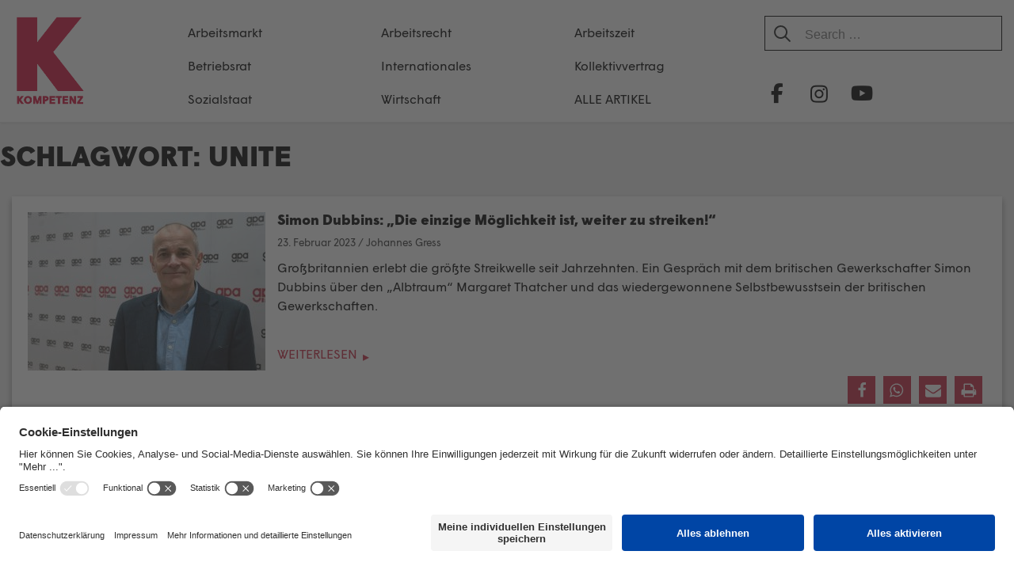

--- FILE ---
content_type: text/html; charset=UTF-8
request_url: https://kompetenz-online.at/tag/unite/
body_size: 22061
content:
<!DOCTYPE html>
<html lang="de" prefix="og: http://ogp.me/ns# fb: http://ogp.me/ns/fb#">

<head>
	<meta charset="UTF-8">
	<meta http-equiv="X-UA-Compatible" content="IE=EmulateIE11">
	<link rel="profile" href="http://gmpg.org/xfn/11">

	<title>UNITE &#8211; KOMPETENZ-online</title>
<meta name='robots' content='max-image-preview:large' />
<link rel="alternate" type="application/rss+xml" title="KOMPETENZ-online &raquo; Feed" href="https://kompetenz-online.at/feed/" />
<link rel="alternate" type="application/rss+xml" title="KOMPETENZ-online &raquo; Kommentar-Feed" href="https://kompetenz-online.at/comments/feed/" />
<link rel="alternate" type="application/rss+xml" title="KOMPETENZ-online &raquo; UNITE Schlagwort-Feed" href="https://kompetenz-online.at/tag/unite/feed/" />
<style id='wp-img-auto-sizes-contain-inline-css' type='text/css'>
img:is([sizes=auto i],[sizes^="auto," i]){contain-intrinsic-size:3000px 1500px}
/*# sourceURL=wp-img-auto-sizes-contain-inline-css */
</style>
<link rel='stylesheet' id='atomic-blocks-fontawesome-css' href='https://kompetenz-online.at/wp-content/plugins/atomic-blocks/dist/assets/fontawesome/css/all.min.css?ver=1605703635' type='text/css' media='all' />
<link rel='stylesheet' id='pt-cv-public-style-css' href='https://kompetenz-online.at/wp-content/plugins/content-views-query-and-display-post-page/public/assets/css/cv.css?ver=4.2.1' type='text/css' media='all' />
<link rel='stylesheet' id='pt-cv-public-pro-style-css' href='https://kompetenz-online.at/wp-content/plugins/pt-content-views-pro/public/assets/css/cvpro.min.css?ver=5.5.0.1' type='text/css' media='all' />
<style id='wp-emoji-styles-inline-css' type='text/css'>

	img.wp-smiley, img.emoji {
		display: inline !important;
		border: none !important;
		box-shadow: none !important;
		height: 1em !important;
		width: 1em !important;
		margin: 0 0.07em !important;
		vertical-align: -0.1em !important;
		background: none !important;
		padding: 0 !important;
	}
/*# sourceURL=wp-emoji-styles-inline-css */
</style>
<style id='wp-block-library-inline-css' type='text/css'>
:root{--wp-block-synced-color:#7a00df;--wp-block-synced-color--rgb:122,0,223;--wp-bound-block-color:var(--wp-block-synced-color);--wp-editor-canvas-background:#ddd;--wp-admin-theme-color:#007cba;--wp-admin-theme-color--rgb:0,124,186;--wp-admin-theme-color-darker-10:#006ba1;--wp-admin-theme-color-darker-10--rgb:0,107,160.5;--wp-admin-theme-color-darker-20:#005a87;--wp-admin-theme-color-darker-20--rgb:0,90,135;--wp-admin-border-width-focus:2px}@media (min-resolution:192dpi){:root{--wp-admin-border-width-focus:1.5px}}.wp-element-button{cursor:pointer}:root .has-very-light-gray-background-color{background-color:#eee}:root .has-very-dark-gray-background-color{background-color:#313131}:root .has-very-light-gray-color{color:#eee}:root .has-very-dark-gray-color{color:#313131}:root .has-vivid-green-cyan-to-vivid-cyan-blue-gradient-background{background:linear-gradient(135deg,#00d084,#0693e3)}:root .has-purple-crush-gradient-background{background:linear-gradient(135deg,#34e2e4,#4721fb 50%,#ab1dfe)}:root .has-hazy-dawn-gradient-background{background:linear-gradient(135deg,#faaca8,#dad0ec)}:root .has-subdued-olive-gradient-background{background:linear-gradient(135deg,#fafae1,#67a671)}:root .has-atomic-cream-gradient-background{background:linear-gradient(135deg,#fdd79a,#004a59)}:root .has-nightshade-gradient-background{background:linear-gradient(135deg,#330968,#31cdcf)}:root .has-midnight-gradient-background{background:linear-gradient(135deg,#020381,#2874fc)}:root{--wp--preset--font-size--normal:16px;--wp--preset--font-size--huge:42px}.has-regular-font-size{font-size:1em}.has-larger-font-size{font-size:2.625em}.has-normal-font-size{font-size:var(--wp--preset--font-size--normal)}.has-huge-font-size{font-size:var(--wp--preset--font-size--huge)}.has-text-align-center{text-align:center}.has-text-align-left{text-align:left}.has-text-align-right{text-align:right}.has-fit-text{white-space:nowrap!important}#end-resizable-editor-section{display:none}.aligncenter{clear:both}.items-justified-left{justify-content:flex-start}.items-justified-center{justify-content:center}.items-justified-right{justify-content:flex-end}.items-justified-space-between{justify-content:space-between}.screen-reader-text{border:0;clip-path:inset(50%);height:1px;margin:-1px;overflow:hidden;padding:0;position:absolute;width:1px;word-wrap:normal!important}.screen-reader-text:focus{background-color:#ddd;clip-path:none;color:#444;display:block;font-size:1em;height:auto;left:5px;line-height:normal;padding:15px 23px 14px;text-decoration:none;top:5px;width:auto;z-index:100000}html :where(.has-border-color){border-style:solid}html :where([style*=border-top-color]){border-top-style:solid}html :where([style*=border-right-color]){border-right-style:solid}html :where([style*=border-bottom-color]){border-bottom-style:solid}html :where([style*=border-left-color]){border-left-style:solid}html :where([style*=border-width]){border-style:solid}html :where([style*=border-top-width]){border-top-style:solid}html :where([style*=border-right-width]){border-right-style:solid}html :where([style*=border-bottom-width]){border-bottom-style:solid}html :where([style*=border-left-width]){border-left-style:solid}html :where(img[class*=wp-image-]){height:auto;max-width:100%}:where(figure){margin:0 0 1em}html :where(.is-position-sticky){--wp-admin--admin-bar--position-offset:var(--wp-admin--admin-bar--height,0px)}@media screen and (max-width:600px){html :where(.is-position-sticky){--wp-admin--admin-bar--position-offset:0px}}

/*# sourceURL=wp-block-library-inline-css */
</style><style id='wp-block-image-inline-css' type='text/css'>
.wp-block-image>a,.wp-block-image>figure>a{display:inline-block}.wp-block-image img{box-sizing:border-box;height:auto;max-width:100%;vertical-align:bottom}@media not (prefers-reduced-motion){.wp-block-image img.hide{visibility:hidden}.wp-block-image img.show{animation:show-content-image .4s}}.wp-block-image[style*=border-radius] img,.wp-block-image[style*=border-radius]>a{border-radius:inherit}.wp-block-image.has-custom-border img{box-sizing:border-box}.wp-block-image.aligncenter{text-align:center}.wp-block-image.alignfull>a,.wp-block-image.alignwide>a{width:100%}.wp-block-image.alignfull img,.wp-block-image.alignwide img{height:auto;width:100%}.wp-block-image .aligncenter,.wp-block-image .alignleft,.wp-block-image .alignright,.wp-block-image.aligncenter,.wp-block-image.alignleft,.wp-block-image.alignright{display:table}.wp-block-image .aligncenter>figcaption,.wp-block-image .alignleft>figcaption,.wp-block-image .alignright>figcaption,.wp-block-image.aligncenter>figcaption,.wp-block-image.alignleft>figcaption,.wp-block-image.alignright>figcaption{caption-side:bottom;display:table-caption}.wp-block-image .alignleft{float:left;margin:.5em 1em .5em 0}.wp-block-image .alignright{float:right;margin:.5em 0 .5em 1em}.wp-block-image .aligncenter{margin-left:auto;margin-right:auto}.wp-block-image :where(figcaption){margin-bottom:1em;margin-top:.5em}.wp-block-image.is-style-circle-mask img{border-radius:9999px}@supports ((-webkit-mask-image:none) or (mask-image:none)) or (-webkit-mask-image:none){.wp-block-image.is-style-circle-mask img{border-radius:0;-webkit-mask-image:url('data:image/svg+xml;utf8,<svg viewBox="0 0 100 100" xmlns="http://www.w3.org/2000/svg"><circle cx="50" cy="50" r="50"/></svg>');mask-image:url('data:image/svg+xml;utf8,<svg viewBox="0 0 100 100" xmlns="http://www.w3.org/2000/svg"><circle cx="50" cy="50" r="50"/></svg>');mask-mode:alpha;-webkit-mask-position:center;mask-position:center;-webkit-mask-repeat:no-repeat;mask-repeat:no-repeat;-webkit-mask-size:contain;mask-size:contain}}:root :where(.wp-block-image.is-style-rounded img,.wp-block-image .is-style-rounded img){border-radius:9999px}.wp-block-image figure{margin:0}.wp-lightbox-container{display:flex;flex-direction:column;position:relative}.wp-lightbox-container img{cursor:zoom-in}.wp-lightbox-container img:hover+button{opacity:1}.wp-lightbox-container button{align-items:center;backdrop-filter:blur(16px) saturate(180%);background-color:#5a5a5a40;border:none;border-radius:4px;cursor:zoom-in;display:flex;height:20px;justify-content:center;opacity:0;padding:0;position:absolute;right:16px;text-align:center;top:16px;width:20px;z-index:100}@media not (prefers-reduced-motion){.wp-lightbox-container button{transition:opacity .2s ease}}.wp-lightbox-container button:focus-visible{outline:3px auto #5a5a5a40;outline:3px auto -webkit-focus-ring-color;outline-offset:3px}.wp-lightbox-container button:hover{cursor:pointer;opacity:1}.wp-lightbox-container button:focus{opacity:1}.wp-lightbox-container button:focus,.wp-lightbox-container button:hover,.wp-lightbox-container button:not(:hover):not(:active):not(.has-background){background-color:#5a5a5a40;border:none}.wp-lightbox-overlay{box-sizing:border-box;cursor:zoom-out;height:100vh;left:0;overflow:hidden;position:fixed;top:0;visibility:hidden;width:100%;z-index:100000}.wp-lightbox-overlay .close-button{align-items:center;cursor:pointer;display:flex;justify-content:center;min-height:40px;min-width:40px;padding:0;position:absolute;right:calc(env(safe-area-inset-right) + 16px);top:calc(env(safe-area-inset-top) + 16px);z-index:5000000}.wp-lightbox-overlay .close-button:focus,.wp-lightbox-overlay .close-button:hover,.wp-lightbox-overlay .close-button:not(:hover):not(:active):not(.has-background){background:none;border:none}.wp-lightbox-overlay .lightbox-image-container{height:var(--wp--lightbox-container-height);left:50%;overflow:hidden;position:absolute;top:50%;transform:translate(-50%,-50%);transform-origin:top left;width:var(--wp--lightbox-container-width);z-index:9999999999}.wp-lightbox-overlay .wp-block-image{align-items:center;box-sizing:border-box;display:flex;height:100%;justify-content:center;margin:0;position:relative;transform-origin:0 0;width:100%;z-index:3000000}.wp-lightbox-overlay .wp-block-image img{height:var(--wp--lightbox-image-height);min-height:var(--wp--lightbox-image-height);min-width:var(--wp--lightbox-image-width);width:var(--wp--lightbox-image-width)}.wp-lightbox-overlay .wp-block-image figcaption{display:none}.wp-lightbox-overlay button{background:none;border:none}.wp-lightbox-overlay .scrim{background-color:#fff;height:100%;opacity:.9;position:absolute;width:100%;z-index:2000000}.wp-lightbox-overlay.active{visibility:visible}@media not (prefers-reduced-motion){.wp-lightbox-overlay.active{animation:turn-on-visibility .25s both}.wp-lightbox-overlay.active img{animation:turn-on-visibility .35s both}.wp-lightbox-overlay.show-closing-animation:not(.active){animation:turn-off-visibility .35s both}.wp-lightbox-overlay.show-closing-animation:not(.active) img{animation:turn-off-visibility .25s both}.wp-lightbox-overlay.zoom.active{animation:none;opacity:1;visibility:visible}.wp-lightbox-overlay.zoom.active .lightbox-image-container{animation:lightbox-zoom-in .4s}.wp-lightbox-overlay.zoom.active .lightbox-image-container img{animation:none}.wp-lightbox-overlay.zoom.active .scrim{animation:turn-on-visibility .4s forwards}.wp-lightbox-overlay.zoom.show-closing-animation:not(.active){animation:none}.wp-lightbox-overlay.zoom.show-closing-animation:not(.active) .lightbox-image-container{animation:lightbox-zoom-out .4s}.wp-lightbox-overlay.zoom.show-closing-animation:not(.active) .lightbox-image-container img{animation:none}.wp-lightbox-overlay.zoom.show-closing-animation:not(.active) .scrim{animation:turn-off-visibility .4s forwards}}@keyframes show-content-image{0%{visibility:hidden}99%{visibility:hidden}to{visibility:visible}}@keyframes turn-on-visibility{0%{opacity:0}to{opacity:1}}@keyframes turn-off-visibility{0%{opacity:1;visibility:visible}99%{opacity:0;visibility:visible}to{opacity:0;visibility:hidden}}@keyframes lightbox-zoom-in{0%{transform:translate(calc((-100vw + var(--wp--lightbox-scrollbar-width))/2 + var(--wp--lightbox-initial-left-position)),calc(-50vh + var(--wp--lightbox-initial-top-position))) scale(var(--wp--lightbox-scale))}to{transform:translate(-50%,-50%) scale(1)}}@keyframes lightbox-zoom-out{0%{transform:translate(-50%,-50%) scale(1);visibility:visible}99%{visibility:visible}to{transform:translate(calc((-100vw + var(--wp--lightbox-scrollbar-width))/2 + var(--wp--lightbox-initial-left-position)),calc(-50vh + var(--wp--lightbox-initial-top-position))) scale(var(--wp--lightbox-scale));visibility:hidden}}
/*# sourceURL=https://kompetenz-online.at/wp-includes/blocks/image/style.min.css */
</style>
<style id='wp-block-paragraph-inline-css' type='text/css'>
.is-small-text{font-size:.875em}.is-regular-text{font-size:1em}.is-large-text{font-size:2.25em}.is-larger-text{font-size:3em}.has-drop-cap:not(:focus):first-letter{float:left;font-size:8.4em;font-style:normal;font-weight:100;line-height:.68;margin:.05em .1em 0 0;text-transform:uppercase}body.rtl .has-drop-cap:not(:focus):first-letter{float:none;margin-left:.1em}p.has-drop-cap.has-background{overflow:hidden}:root :where(p.has-background){padding:1.25em 2.375em}:where(p.has-text-color:not(.has-link-color)) a{color:inherit}p.has-text-align-left[style*="writing-mode:vertical-lr"],p.has-text-align-right[style*="writing-mode:vertical-rl"]{rotate:180deg}
/*# sourceURL=https://kompetenz-online.at/wp-includes/blocks/paragraph/style.min.css */
</style>
<style id='global-styles-inline-css' type='text/css'>
:root{--wp--preset--aspect-ratio--square: 1;--wp--preset--aspect-ratio--4-3: 4/3;--wp--preset--aspect-ratio--3-4: 3/4;--wp--preset--aspect-ratio--3-2: 3/2;--wp--preset--aspect-ratio--2-3: 2/3;--wp--preset--aspect-ratio--16-9: 16/9;--wp--preset--aspect-ratio--9-16: 9/16;--wp--preset--color--black: #000000;--wp--preset--color--cyan-bluish-gray: #abb8c3;--wp--preset--color--white: #ffffff;--wp--preset--color--pale-pink: #f78da7;--wp--preset--color--vivid-red: #cf2e2e;--wp--preset--color--luminous-vivid-orange: #ff6900;--wp--preset--color--luminous-vivid-amber: #fcb900;--wp--preset--color--light-green-cyan: #7bdcb5;--wp--preset--color--vivid-green-cyan: #00d084;--wp--preset--color--pale-cyan-blue: #8ed1fc;--wp--preset--color--vivid-cyan-blue: #0693e3;--wp--preset--color--vivid-purple: #9b51e0;--wp--preset--color--blau: #6E9EBA;--wp--preset--color--weiss: #ffffff;--wp--preset--gradient--vivid-cyan-blue-to-vivid-purple: linear-gradient(135deg,rgb(6,147,227) 0%,rgb(155,81,224) 100%);--wp--preset--gradient--light-green-cyan-to-vivid-green-cyan: linear-gradient(135deg,rgb(122,220,180) 0%,rgb(0,208,130) 100%);--wp--preset--gradient--luminous-vivid-amber-to-luminous-vivid-orange: linear-gradient(135deg,rgb(252,185,0) 0%,rgb(255,105,0) 100%);--wp--preset--gradient--luminous-vivid-orange-to-vivid-red: linear-gradient(135deg,rgb(255,105,0) 0%,rgb(207,46,46) 100%);--wp--preset--gradient--very-light-gray-to-cyan-bluish-gray: linear-gradient(135deg,rgb(238,238,238) 0%,rgb(169,184,195) 100%);--wp--preset--gradient--cool-to-warm-spectrum: linear-gradient(135deg,rgb(74,234,220) 0%,rgb(151,120,209) 20%,rgb(207,42,186) 40%,rgb(238,44,130) 60%,rgb(251,105,98) 80%,rgb(254,248,76) 100%);--wp--preset--gradient--blush-light-purple: linear-gradient(135deg,rgb(255,206,236) 0%,rgb(152,150,240) 100%);--wp--preset--gradient--blush-bordeaux: linear-gradient(135deg,rgb(254,205,165) 0%,rgb(254,45,45) 50%,rgb(107,0,62) 100%);--wp--preset--gradient--luminous-dusk: linear-gradient(135deg,rgb(255,203,112) 0%,rgb(199,81,192) 50%,rgb(65,88,208) 100%);--wp--preset--gradient--pale-ocean: linear-gradient(135deg,rgb(255,245,203) 0%,rgb(182,227,212) 50%,rgb(51,167,181) 100%);--wp--preset--gradient--electric-grass: linear-gradient(135deg,rgb(202,248,128) 0%,rgb(113,206,126) 100%);--wp--preset--gradient--midnight: linear-gradient(135deg,rgb(2,3,129) 0%,rgb(40,116,252) 100%);--wp--preset--font-size--small: 13px;--wp--preset--font-size--medium: 20px;--wp--preset--font-size--large: 36px;--wp--preset--font-size--x-large: 42px;--wp--preset--spacing--20: 0.44rem;--wp--preset--spacing--30: 0.67rem;--wp--preset--spacing--40: 1rem;--wp--preset--spacing--50: 1.5rem;--wp--preset--spacing--60: 2.25rem;--wp--preset--spacing--70: 3.38rem;--wp--preset--spacing--80: 5.06rem;--wp--preset--shadow--natural: 6px 6px 9px rgba(0, 0, 0, 0.2);--wp--preset--shadow--deep: 12px 12px 50px rgba(0, 0, 0, 0.4);--wp--preset--shadow--sharp: 6px 6px 0px rgba(0, 0, 0, 0.2);--wp--preset--shadow--outlined: 6px 6px 0px -3px rgb(255, 255, 255), 6px 6px rgb(0, 0, 0);--wp--preset--shadow--crisp: 6px 6px 0px rgb(0, 0, 0);}:where(.is-layout-flex){gap: 0.5em;}:where(.is-layout-grid){gap: 0.5em;}body .is-layout-flex{display: flex;}.is-layout-flex{flex-wrap: wrap;align-items: center;}.is-layout-flex > :is(*, div){margin: 0;}body .is-layout-grid{display: grid;}.is-layout-grid > :is(*, div){margin: 0;}:where(.wp-block-columns.is-layout-flex){gap: 2em;}:where(.wp-block-columns.is-layout-grid){gap: 2em;}:where(.wp-block-post-template.is-layout-flex){gap: 1.25em;}:where(.wp-block-post-template.is-layout-grid){gap: 1.25em;}.has-black-color{color: var(--wp--preset--color--black) !important;}.has-cyan-bluish-gray-color{color: var(--wp--preset--color--cyan-bluish-gray) !important;}.has-white-color{color: var(--wp--preset--color--white) !important;}.has-pale-pink-color{color: var(--wp--preset--color--pale-pink) !important;}.has-vivid-red-color{color: var(--wp--preset--color--vivid-red) !important;}.has-luminous-vivid-orange-color{color: var(--wp--preset--color--luminous-vivid-orange) !important;}.has-luminous-vivid-amber-color{color: var(--wp--preset--color--luminous-vivid-amber) !important;}.has-light-green-cyan-color{color: var(--wp--preset--color--light-green-cyan) !important;}.has-vivid-green-cyan-color{color: var(--wp--preset--color--vivid-green-cyan) !important;}.has-pale-cyan-blue-color{color: var(--wp--preset--color--pale-cyan-blue) !important;}.has-vivid-cyan-blue-color{color: var(--wp--preset--color--vivid-cyan-blue) !important;}.has-vivid-purple-color{color: var(--wp--preset--color--vivid-purple) !important;}.has-black-background-color{background-color: var(--wp--preset--color--black) !important;}.has-cyan-bluish-gray-background-color{background-color: var(--wp--preset--color--cyan-bluish-gray) !important;}.has-white-background-color{background-color: var(--wp--preset--color--white) !important;}.has-pale-pink-background-color{background-color: var(--wp--preset--color--pale-pink) !important;}.has-vivid-red-background-color{background-color: var(--wp--preset--color--vivid-red) !important;}.has-luminous-vivid-orange-background-color{background-color: var(--wp--preset--color--luminous-vivid-orange) !important;}.has-luminous-vivid-amber-background-color{background-color: var(--wp--preset--color--luminous-vivid-amber) !important;}.has-light-green-cyan-background-color{background-color: var(--wp--preset--color--light-green-cyan) !important;}.has-vivid-green-cyan-background-color{background-color: var(--wp--preset--color--vivid-green-cyan) !important;}.has-pale-cyan-blue-background-color{background-color: var(--wp--preset--color--pale-cyan-blue) !important;}.has-vivid-cyan-blue-background-color{background-color: var(--wp--preset--color--vivid-cyan-blue) !important;}.has-vivid-purple-background-color{background-color: var(--wp--preset--color--vivid-purple) !important;}.has-black-border-color{border-color: var(--wp--preset--color--black) !important;}.has-cyan-bluish-gray-border-color{border-color: var(--wp--preset--color--cyan-bluish-gray) !important;}.has-white-border-color{border-color: var(--wp--preset--color--white) !important;}.has-pale-pink-border-color{border-color: var(--wp--preset--color--pale-pink) !important;}.has-vivid-red-border-color{border-color: var(--wp--preset--color--vivid-red) !important;}.has-luminous-vivid-orange-border-color{border-color: var(--wp--preset--color--luminous-vivid-orange) !important;}.has-luminous-vivid-amber-border-color{border-color: var(--wp--preset--color--luminous-vivid-amber) !important;}.has-light-green-cyan-border-color{border-color: var(--wp--preset--color--light-green-cyan) !important;}.has-vivid-green-cyan-border-color{border-color: var(--wp--preset--color--vivid-green-cyan) !important;}.has-pale-cyan-blue-border-color{border-color: var(--wp--preset--color--pale-cyan-blue) !important;}.has-vivid-cyan-blue-border-color{border-color: var(--wp--preset--color--vivid-cyan-blue) !important;}.has-vivid-purple-border-color{border-color: var(--wp--preset--color--vivid-purple) !important;}.has-vivid-cyan-blue-to-vivid-purple-gradient-background{background: var(--wp--preset--gradient--vivid-cyan-blue-to-vivid-purple) !important;}.has-light-green-cyan-to-vivid-green-cyan-gradient-background{background: var(--wp--preset--gradient--light-green-cyan-to-vivid-green-cyan) !important;}.has-luminous-vivid-amber-to-luminous-vivid-orange-gradient-background{background: var(--wp--preset--gradient--luminous-vivid-amber-to-luminous-vivid-orange) !important;}.has-luminous-vivid-orange-to-vivid-red-gradient-background{background: var(--wp--preset--gradient--luminous-vivid-orange-to-vivid-red) !important;}.has-very-light-gray-to-cyan-bluish-gray-gradient-background{background: var(--wp--preset--gradient--very-light-gray-to-cyan-bluish-gray) !important;}.has-cool-to-warm-spectrum-gradient-background{background: var(--wp--preset--gradient--cool-to-warm-spectrum) !important;}.has-blush-light-purple-gradient-background{background: var(--wp--preset--gradient--blush-light-purple) !important;}.has-blush-bordeaux-gradient-background{background: var(--wp--preset--gradient--blush-bordeaux) !important;}.has-luminous-dusk-gradient-background{background: var(--wp--preset--gradient--luminous-dusk) !important;}.has-pale-ocean-gradient-background{background: var(--wp--preset--gradient--pale-ocean) !important;}.has-electric-grass-gradient-background{background: var(--wp--preset--gradient--electric-grass) !important;}.has-midnight-gradient-background{background: var(--wp--preset--gradient--midnight) !important;}.has-small-font-size{font-size: var(--wp--preset--font-size--small) !important;}.has-medium-font-size{font-size: var(--wp--preset--font-size--medium) !important;}.has-large-font-size{font-size: var(--wp--preset--font-size--large) !important;}.has-x-large-font-size{font-size: var(--wp--preset--font-size--x-large) !important;}
/*# sourceURL=global-styles-inline-css */
</style>

<style id='classic-theme-styles-inline-css' type='text/css'>
/*! This file is auto-generated */
.wp-block-button__link{color:#fff;background-color:#32373c;border-radius:9999px;box-shadow:none;text-decoration:none;padding:calc(.667em + 2px) calc(1.333em + 2px);font-size:1.125em}.wp-block-file__button{background:#32373c;color:#fff;text-decoration:none}
/*# sourceURL=/wp-includes/css/classic-themes.min.css */
</style>
<link rel='stylesheet' id='constructor-siteorigin-css' href='https://kompetenz-online.at/wp-content/plugins/constructor-for-siteorigin/public/css/constructor-siteorigin-public.css?ver=1.0.0' type='text/css' media='all' />
<link rel='stylesheet' id='email-subscribers-css' href='https://kompetenz-online.at/wp-content/plugins/email-subscribers/lite/public/css/email-subscribers-public.css?ver=5.9.14' type='text/css' media='all' />
<link rel='stylesheet' id='kompetenz-new-design-css-css' href='https://kompetenz-online.at/wp-content/plugins/kompetenz-redesign//plugin-style.css?ver=6.9' type='text/css' media='all' />
<link rel='stylesheet' id='siteorigin-corp-style-css' href='https://kompetenz-online.at/wp-content/themes/siteorigin-corp/style.css?ver=6.9' type='text/css' media='all' />
<link rel='stylesheet' id='siteorigin-corp-child-style-css' href='https://kompetenz-online.at/wp-content/themes/siteorigin-corp-child/style.css?ver=1.8' type='text/css' media='all' />
<link rel='stylesheet' id='siteorigin-corp-icons-css' href='https://kompetenz-online.at/wp-content/themes/siteorigin-corp/css/siteorigin-corp-icons.min.css?ver=.min' type='text/css' media='all' />
<link rel='stylesheet' id='__EPYT__style-css' href='https://kompetenz-online.at/wp-content/plugins/youtube-embed-plus-pro/styles/ytprefs.min.css?ver=14.2.4' type='text/css' media='all' />
<style id='__EPYT__style-inline-css' type='text/css'>

                .epyt-gallery-thumb {
                        width: 50%;
                }
                
/*# sourceURL=__EPYT__style-inline-css */
</style>
<link rel='stylesheet' id='__disptype__-css' href='https://kompetenz-online.at/wp-content/plugins/youtube-embed-plus-pro/scripts/lity.min.css?ver=14.2.4' type='text/css' media='all' />
<script type="text/javascript" src="https://kompetenz-online.at/wp-includes/js/jquery/jquery.min.js?ver=3.7.1" id="jquery-core-js"></script>
<script type="text/javascript" src="https://kompetenz-online.at/wp-includes/js/jquery/jquery-migrate.min.js?ver=3.4.1" id="jquery-migrate-js"></script>
<script type="text/javascript" src="https://kompetenz-online.at/wp-content/plugins/constructor-for-siteorigin/public/js/constructor-siteorigin-public.js?ver=1.0.0" id="constructor-siteorigin-js"></script>
<script type="text/javascript" src="https://kompetenz-online.at/wp-content/plugins/youtube-embed-plus-pro/scripts/lity.min.js?ver=14.2.4" id="__dispload__-js"></script>
<script type="text/javascript" id="__ytprefs__-js-extra">
/* <![CDATA[ */
var _EPYT_ = {"ajaxurl":"https://kompetenz-online.at/wp-admin/admin-ajax.php","security":"710309b80a","gallery_scrolloffset":"20","eppathtoscripts":"https://kompetenz-online.at/wp-content/plugins/youtube-embed-plus-pro/scripts/","eppath":"https://kompetenz-online.at/wp-content/plugins/youtube-embed-plus-pro/","epresponsiveselector":"[\"iframe.__youtube_prefs__\"]","epdovol":"1","version":"14.2.4","evselector":"iframe.__youtube_prefs__[src], iframe[src*=\"youtube.com/embed/\"], iframe[src*=\"youtube-nocookie.com/embed/\"]","ajax_compat":"","maxres_facade":"eager","ytapi_load":"light","pause_others":"","stopMobileBuffer":"1","facade_mode":"","not_live_on_channel":"","not_live_showtime":"180"};
//# sourceURL=__ytprefs__-js-extra
/* ]]> */
</script>
<script type="text/javascript" src="https://kompetenz-online.at/wp-content/plugins/youtube-embed-plus-pro/scripts/ytprefs.min.js?ver=14.2.4" id="__ytprefs__-js"></script>
<link rel="https://api.w.org/" href="https://kompetenz-online.at/wp-json/" /><link rel="alternate" title="JSON" type="application/json" href="https://kompetenz-online.at/wp-json/wp/v2/tags/2535" /><meta name="generator" content="WordPress 6.9" />
        <script id="usercentrics-cmp" src="https://app.usercentrics.eu/browser-ui/latest/loader.js" data-settings-id="6-RIYa3PZ" async></script>
                    <meta data-privacy-proxy-server="https://privacy-proxy-server.usercentrics.eu">
            <script type="application/javascript" src="https://privacy-proxy.usercentrics.eu/latest/uc-block.bundle.js"></script>
	<meta name="viewport" content="width=device-width, initial-scale=1">
<style type="text/css" id="custom-background-css">
body.custom-background { background-image: url("https://www.kompetenz-online.at/wp-content/uploads/2018/10/back.png"); background-position: left top; background-size: auto; background-repeat: repeat; background-attachment: scroll; }
</style>
	<style type="text/css">.vorspann {
font-weight: bold !important;
}.box-hervorheben {
color: #fff;
background-color: #6e9eba;
}</style>				<style type="text/css" id="siteorigin-corp-settings-custom" data-siteorigin-settings="true">
					.sidebar .content-area { margin: 0 -0% 0 0; } .sidebar .site-main { margin: 0 0% 0 0; } .sidebar-left .content-area { margin: 0 0 0 -0%; } .sidebar-left .site-main { margin: 0 0 0 0%; } .widget-area { width: 0%; }  .site-header { background: #c9243e; border-bottom: 1px solid #c9243e; padding: 5px 0; }    .site-header,.masthead-sentinel { margin-bottom: 30px; }                                                                      @media (max-width: 768px) { #masthead .search-toggle { margin: 0 20px 0 0; } .site-header .shopping-cart { margin: 0 37px 0 0; } #masthead #mobile-menu-button { display: inline-block; } #masthead .main-navigation:not(.mega-menu) ul:not(.shopping-cart) { display: none; } #masthead .main-navigation .search-icon { display: none; } .site-header.centered .site-branding { margin: 0; padding-right: 20px; text-align: left; } .centered.site-header .site-header-inner { flex-direction: row; } .site-header.centered .main-navigation { text-align: left; } } @media (min-width: 769px) { #masthead #mobile-navigation { display: none; } }				</style>
				<link rel="icon" href="https://kompetenz-online.at/wp-content/uploads/2021/02/index-1-150x150.png" sizes="32x32" />
<link rel="icon" href="https://kompetenz-online.at/wp-content/uploads/2021/02/index-1-300x300.png" sizes="192x192" />
<link rel="apple-touch-icon" href="https://kompetenz-online.at/wp-content/uploads/2021/02/index-1-300x300.png" />
<meta name="msapplication-TileImage" content="https://kompetenz-online.at/wp-content/uploads/2021/02/index-1-300x300.png" />
		<style type="text/css" id="wp-custom-css">
			body,
button,
input,
select,
optgroup,
textarea {
	color: #000000;
	font-size: 16px;
	line-height: 1.5;
}

a,
a:visited {
	color: #c9243e;
}

#content {
	margin-bottom: 50px;
}
/*
.wp-block-embed iframe {
	width: 100%;
}
*/
.wp-block-image figcaption {
	color:#afafaf;
	font-weight: 300;
	text-align: center;
	font-size:13px;
}

h1,
h2,
h3,
h4,
h5,
h6 {
	font-family: "Open Sans", sans-serif;
	font-weight: 600 !important;
	text-decoration: none !important;
}

.post h2, .post h3, .post h4, .post h5, .post h6{
      font-weight: 500 !important;
  }

h1 a,
h2 a,
h3 a,
h4 a,
h5 a,
h6 a {
	text-decoration: none !important;
}

.site-header {
	padding: 0;
}

.masthead-sentinel {
	margin-bottom: 0px;
}

#headsocial {
	margin-top: 0;
	display: flex;
  flex-wrap: nowrap;
}

/* Gemeinsame Styles für alle Social-Icons */
.hsmfb, .hsmtw, .hsmin, .hsmyt {
	display: inline-block;
	width: 44px;
	height: 44px;
	background-repeat: no-repeat;
	background-position: center;
	background-size: 30px !important;
}

/* Spezifische Background-Images */
.hsmfb {
	background-image: url(https://kompetenz-online.at/wp-content/uploads/2018/12/facebook.png);
}

.hsmtw {
	background-image: url(https://kompetenz-online.at/wp-content/uploads/2023/08/twitter-black.png);
	margin-left: 5px;
}

.hsmin {
	background-image: url(https://kompetenz-online.at/wp-content/uploads/2019/11/instagram.png);
	margin-left: 5px;
}

.hsmyt {
	background-image: url(https://kompetenz-online.at/wp-content/uploads/2019/11/youtube.png);
	margin-left: 5px;
}

.site-header .site-header-inner {
	display: -ms-flexbox;
	display: -webkit-flex;
	display: flex;
	-webkit-justify-content: flex-start;
	justify-content: flex-start;
	align-items: stretch;
	-ms-flex-align: stretch;
	width: 100%;
}

.site-header .site-branding {
	padding-right: 10px;
	width: 95px;
}

@media (max-width: 768px) {
	.site-header .site-branding {
		align-self: center;
	}
}

#headallekat {
	margin-top: 12px;
}

#headallekat a {
	color: #ffffff;
	font-size: 1rem;
	text-transform: uppercase;
}

#headallekat a:hover {
	border-bottom: 2px solid;
	border-bottom-color: #ffffff;
	border-color: #ffffff;
}

.headerwidget {
	width: 100%;
}

.main-navigation {
	text-align: left;
	flex-grow: 2;
}

.main-navigation>div {
	display: block;
}

.menu-kategorien-container ul {
	margin: 0;
}

.menu-kategorien-container li {
	display: block;
	float: left;
	list-style: none;
	padding-left: 15px;
	background: url(https://neu.kompetenz-online.at/wp-content/uploads/2018/10/navudot.png) no-repeat left center;
}

.menu-kategorien-container li:first-child {
	display: block;
	float: left;
	list-style: none;
	background: none;
}

.menu-kategorien-container li a {
	color: #ffffff;
	font-size: 0.9rem;
}

.menu-kategorien-container li a:hover {
	text-decoration: none;
}

.main-navigation ul li {
	display: block;
	font-family: "Open Sans", sans-serif;
	font-size: inherit;
	line-height: normal;
	margin: 0;
	padding: 0 10px;
	position: relative;
	text-align: left;
	text-transform: none;
	width: 14.2%;
	text-align: left;
	background: none !important;
}

.main-navigation ul li a {
	border-bottom: none;
	color: #ffffff;
	display: block;
	font-weight: normal;
	letter-spacing: inherit;
	padding-bottom: 0;
	border-bottom: 2px solid rgba(0,0,0,0);
}

.main-navigation div>ul:not(.cart_list)>li:hover>a {
	border-bottom-color: currentcolor;
	border-color: #ffffff;
}

#torow .entry-content p:first-child,
#torow .entry-content figure:first-child,
#torow .entry-content figure:first-of-type {
	display: none;
}

#torow .blog-layout-hover {
	display: flex;
	flex-wrap: wrap;
}

#torow .blog-layout-standard article {
	margin-bottom: 40px;
	margin-left: 10%;
}

#torow .blog-layout-hover article:nth-of-type(2n+1) {
	margin-right: 5%;
}

#torow .blog-layout-hover article {
	width: 47.5%;
}

#torow .blog-layout-hover .entry-thumbnail {
	line-height: 0;
	position: relative;
	text-align: center;
	height: 240px;
	overflow: hidden;
	z-index: 100;
	position: relative;
}

#torow .blog-layout-hover .corp-content-wrapper {
	background: #fff;
	padding: 20px;
	width: 100%;
	min-height: 150px;
}

#torow .blog-layout-hover .corp-content-wrapper2 {
	background: transparent;
	padding: 0px;
	width: 100%;
	margin-top: -240px;
	height: 240px;
	z-index: 200;
	position: relative;
}

#torow .blog-layout-hover .corp-content-wrapper3 {
	background: #ffffff;
	padding: 10px 20px;
	width: 100%;
	z-index: 200;
	position: relative;
	display: flex;
}

#torow .blog-layout-hover .corp-content-wrapper2 .more-link,
#torow .blog-layout-hover .corp-content-wrapper2 .shariff {
	display: none !important;
}

#torow .blog-layout-hover .corp-content-wrapper2 .entry-content {
	display: none;
	background: #ffffff;
	opacity: .9;
	padding: 20px;
	color: #000000;
	height: 240px;
}

#torow .blog-layout-hover .corp-content-wrapper2:hover .entry-content {
	display: block;
}
.entry-title {
	font-size: 24px;
	font-weight: normal;
	line-height: normal;
	color: #000000;
	text-decoration: underline;
	margin: 0 0 5px;
}

#torow .blog-layout-hover .corp-content-wrapper .entry-header {
	margin-bottom: 0px;
}

#torow .blog-layout-hover article {
	box-shadow: 0 4px 8px 0 rgba(0, 0, 0, 0.2), 0 6px 20px 0 rgba(0, 0, 0, 0.19);
	margin-bottom: 30px;
	background-color: #ffffff;
}

.shariff {
	float: right;
	clear: none !important;
	flex-basis: 50%;
}

.weiterlesen {
	float: left;
	flex-basis: 50%;
	align-self: center;
}

.weiterlesen a {
	text-transform: uppercase;
  padding: 10px 0;
  display: inline-block;
}

.widget .shariff.shariff-widget-align-flex-start ul {
	justify-content: flex-end !important;
}

#torow .kompaktuell {
	margin-left: 10%;
}
/*
blockquote.wp-embedded-content {
	display: none;
}
*/

#magazin .magazinlinks {
	display: none;
}
nav.pagination {
	display: none !important;
}

#download a {
	font-family: "Open Sans", sans-serif;
	font-size: 24px;
	font-weight: 600;
	text-decoration: none;
}

#download {
	margin-left: 15px;
}

#feature .entry-thumbnail {
	display: none;
}

#feature {
	margin-top: 20px;
}

#torow .blog-layout-standard article,
#torow .blog-layout-standard article a {
	background-color: #c9243e;
	color: #ffffff !important;
}

#torow .blog-layout-standard article .entry-title a {
	background-color: #c9243e;
	color: #ffffff !important;
	text-decoration: underline;
}

#torow .blog-layout-standard .corp-content-wrapper {
	background: #c9243e;
	padding: 15px;
}

#feature .shariff {
	float: right;
	clear: none !important;
	flex-basis: 50%;
	margin-top: 7px;
  margin-bottom: 0;
}

.icon-long-arrow-right::before {
	content: "▸";
}

.more-text {
	text-transform: uppercase;
	padding: 0.75rem 0;
}

.headerwidget .search-form {
	display: inline-block;
	position: relative;
	float: right;
	width: 150px;
}

.headerwidget .search-form:hover,
#headerwidget .search-form:focus {
	width: 100%;
}

.headerwidget .search-form input[type="search"] {
	min-width: 150px;
	padding-right: 54px;
	background: #931a2d;
	border: none;
	color: #ffffff;
}

.headerwidget .search-form button[type="submit"] {
	background: none !important;
	border: none !important;
	padding: 8px 10px 0 10px;
	position: absolute;
	right: 0;
	top: 0;
	color: #ffffff;
}

.headerwidget .search-form button[type="submit"] svg path {
	fill: #ffffff;
}

#trennung hr {
	box-shadow: 0 3px 3px 0 rgba(0, 0, 0, .4), 0 3px 3px 0 rgba(0, 0, 0, .4);
	background-color: #ffffff;
	border: 0;
	height: 2px;
	margin: 0;
}

#fakten h3.widget-title {
	font-family: "Open Sans", sans-serif;
	color: #ffffff;
	text-transform: uppercase;
}

#fakten .pt-cv-collapsible .panel {
	display: block;
	width: 48%;
	float: left;
	margin-left: 2%;
}

#fakten a.panel-title,
#fakten a.panel-title:visited {
	color: #000000;
	font-family: "Open Sans", sans-serif;
	font-size: 1.2em;
	text-decoration: none !important;
}

.pt-cv-collapsible .panel-heading .panel-collapsed {
	position: absolute;
	top: 38%;
	line-height: 12px;
	right: 10px;
	color: #2b6f99;
	opacity: .6;
	filter: alpha(opacity=60);
}

.pt-cv-wrapper .btn-group-sm>.btn,
.pt-cv-wrapper .btn-sm {
	padding: 5px 10px;
	font-size: 12px;
	line-height: 1.5;
	border-radius: 0px;
}

.pt-cv-view .shariff *,
.pt-cv-view .shariff ::after,
.pt-cv-view .shariff ::before {
	-webkit-box-sizing: inherit !important;
	-moz-box-sizing: inherit !important;
	box-sizing: inherit !important;
}

.shariff .shariff-icon svg {
	box-sizing: content-box !important;
}

.shariff .info a {
	border: none !important;
}

.shariff .theme-round a:hover .shariff-icon svg path {
	fill: #c9243e;
}

#inbildern h3.widget-title {
	font-family: "Open Sans", sans-serif;
	color: #575757;
	text-transform: uppercase;
}

#smag h3.widget-title {
	font-family: "Open Sans", sans-serif;
	font-size: 1em;
	font-color: #575757;
	font-weight: normal;
	text-transform: uppercase;
	margin-bottom: 10px;
}

#smag #graf h3.widget-title {
	margin-left: 20px;
}

.grafikitem .pt-cv-content-item {
	box-shadow: 0px 4px 8px 0 rgba(0, 0, 0, .2), 0px 4px 8px 0px rgba(0, 0, 0, .2);
	background-color: #ffffff;
	margin-left: 4%;
}

.pt-cv-wrapper .grafikitemalle .col-md-3 {
	width: 48%;
	margin-bottom: 20px;
}

.pt-cv-wrapper .grafikitem .col-md-6 {
	width: 46%;
	margin-bottom: 20px;
}

.grafikitemalle .pt-cv-content-item {
	box-shadow: 0px 4px 8px 0 rgba(0, 0, 0, .2), 0px 4px 8px 0px rgba(0, 0, 0, .2);
	background-color: #ffffff;
	margin-left: 2%;
}

.epyt-gallery {
	text-align: center;
	background: #ffffff;
	padding: 20px;
	margin-right: 20px;
	box-shadow: 0px 4px 8px 0 rgba(0, 0, 0, .2), 0px 4px 8px 0px rgba(0, 0, 0, .2);
}

#magazin h3.widget-title {
	font-family: "Open Sans", sans-serif;
	color: #ffffff;
	text-transform: uppercase;
	margin-bottom: 0;
}

#magazin .pt-cv-view .carousel-control span {
	color: #000000;
	background-color: #ffffff;
}

#magazin .pt-cv-view .carousel-control:hover span {
	color: #ffffff;
	background-color: #999999;
}

#magazin .row {
	padding: 0 20px;
}

#magazin .pt-cv-content-item img {
	box-shadow: 0px 4px 8px 0 rgba(0, 0, 0, .2), 0px 4px 8px 0px rgba(0, 0, 0, .2);
}

h1.entry-title {
	font-family: "Open Sans", sans-serif;
	color: #575757;
	text-transform: uppercase;
	font-size: 1.5em;
	font-weight: normal;
	line-height: normal;
	text-decoration: none;
	margin: 15px 0 0 5px;
}

#magazin .pt-cv-scrollable {
	margin-top: 10px;
	margin-bottom: 0px;
}

#magazin div.carousel-inner+p {
	position: absolute;
	top: 0;
	right: 0;
}

#magazin .pt-cv-view .carousel-control.left,
#magazin .pt-cv-view .carousel-control.right {
	margin-left: 0;
	margin-right: 0;
	margin-top: -45px;
	display: block;
}

#magazin a {
	font-family: "Open Sans", sans-serif;
	color: #ffffff;
	text-transform: uppercase;
	margin-bottom: 0;
	text-align: center;
	font-size: 1.1em;
	display: inline-block;
	padding: 11px 0;
}

#magazin a:hover {
	text-decoration: underline;
}

#magazin p {
	margin: 10px 0;
}



#blogabo {}

#blogaboicon {
	display: inline-block;
}

#blogabofelder h3.widget-title {
	color: #ffffff;
	display: block;
	float: right;
	width: 100%;
	padding-top: 20px;
	font-size: 30px;
	text-decoration: underline;
	margin-bottom: 10px;
}

#blogabofelder h3.widget-title::before {
	content: "";
	display: block;
	float: left;
	width: 85px;
	height: 55px;
	background: url(https://neu.kompetenz-online.at/wp-content/uploads/2018/11/nl.png) no-repeat left center;
	margin-top: -10px;
}

#blogabofelder .es_form_container {
	padding-left: 85px;
	color: #ffffff;
	display: block;
	float: left;
}

#blogabofelder .es_lablebox {
	padding-bottom: 3px;
	float: left;
	clear: left;
}

#blogabofelder .es_textbox {
	float: left;
}

#blogabofelder input[type="text"],
#blogabofelder input[type="email"] {
	box-sizing: border-box;
	font-size: .9333em;
	color: #ffffff;
	font-weight: normal;
	line-height: normal;
	outline: none;
	padding: 0 10px;
	transition: .3s;
	max-width: 100%;
	-webkit-appearance: none;
	background: transparent;
	border: none;
	border-bottom: 2px #ffffff solid;
}

#blogabofelder label {
	color: #FFFFFF;
	font-size: 14px;
}

#blogabofelder input[type="submit"] {
	background: transparent;
	border: 0;
	border-radius: 0;
	color: #fff;
	font-family: "Open Sans", sans-serif;
	text-decoration: underline;
	font-size: .8666em;
	letter-spacing: 1px;
	line-height: normal;
	padding: 0;
	text-transform: uppercase;
	transition: .3s;
	float: right;
}

#blogabofelder .es_textbox_button {
	width: auto;
}

#blogaboblock {}

#blogaboblock #gpadjplogo {
	display: inline-block;
	float: right;
	padding: 25px 0 0 20px;
}

#blogaboblock #ueberunsmenu {
	display: inline-block;
	float: right;
	padding: 0;
}

#ueberunsmenu {
	text-align: left;
	flex-grow: 2;
}

#nav_menu-2 {
	text-align: center;
	flex-grow: 2;
}

#ueberunsmenu>div {
	display: block;
}

#nav_menu-2>div {
	display: inline-block;
}

.menu-logomenue-container ul,
.menu-recht-container ul {
	margin: 0;
}

.menu-logomenue-container li,
.menu-recht-container li {
	display: block;
	float: left;
	list-style: none;
}

.menu-logomenue-container li::before,
.menu-recht-container li::before {
	content: "|";
	display: inline-block;
	float: left;
	color: #ffffff;
	padding: 0 7px;
}

.menu-logomenue-container li:first-child::before,
.menu-recht-container li:first-child::before {
	display: none;
}

.menu-logomenue-container li a,
.menu-recht-container li a {
	color: #ffffff;
	font-size: 0.9rem;
	text-transform: uppercase;
}

.menu-logomenue-container li a:hover,
.menu-recht-container li a:hover {
	text-decoration: none;
}

#ueberunsmenu ul li,
#nav_menu-2 ul li {
	display: block;
	font-family: "Open Sans", sans-serif;
	font-size: inherit;
	line-height: normal;
	margin: 0;
	position: relative;
	text-align: left;
	text-transform: none;
	display: flex;
	align-items: center;
}

#ueberunsmenu ul li a {
	border-bottom: none;
	color: #ffffff;
	display: inline-block;
	align-items: center;
	font-weight: normal;
	letter-spacing: inherit;
	padding-bottom: 0;
	padding: 14px 0;
}

#nav_menu-2 ul li a {
	border-bottom: none;
	color: #ffffff;
	display: inline;
	font-weight: normal;
	letter-spacing: inherit;
	padding-bottom: 0;
	font-size: 12px;
}

#ueberunsmenu div>ul:not(.cart_list)>li:hover>a,
#nav_menu-2 div>ul:not(.cart_list)>li:hover>a {
	border-bottom: 2px solid;
	border-bottom-color: currentcolor;
	border-color: #ffffff;
}

#logoblock .so-panel {
	display: inline-block;
	float: right;
}

.site-footer {
	background: #c9243e;
	margin-top: 0px;
	position:fixed;
	width: 100%;
	bottom:0;
	z-index:99999;
}

.site-footer .bottom-bar {
	background: #c9243e;
	color: #ffffff;
	overflow: auto;
	padding: 5px 0;
	bottom: 20px;
	width: 100%;
	z-index: 300;
}

.footer-menu .menu li a {
	text-transform: uppercase;
}

.footer-menu .menu li a:hover {
	color: #fff;
	border-bottom: 2px solid;
	border-bottom-color: currentcolor;
	border-color: #ffffff;
}

.site-footer .bottombottom {
	background: #333333;
	color: #ffffff;
	overflow: auto;
	padding: 0;
	bottom: 0px;
	width: 100%;
	z-index: 300;
}

.site-footer .widgets {
	padding-top: 0px;
	width: 100%;
}

.site-footer .widgets .widget {
	margin: 0;
}

#scroll-to-top {
	bottom: 60px;
}

.single article {
	background: #ffffff;
	box-shadow: 0px 4px 8px 0 rgba(0, 0, 0, .2), 0px 4px 8px 0px rgba(0, 0, 0, .2);
	padding: 20px;
	margin: 30px 0;
	display: inline-block;
	width: 66%
}

.single h1.entry-title {
	font-family: "Open Sans", sans-serif;
	font-size: 2.5em;
	color: #c9243e;
}

.archive .pt-cv-content-item,
.search .pt-cv-content-item {
	background: #ffffff;
	box-shadow: 0px 4px 8px 0 rgba(0, 0, 0, .2), 0px 4px 8px 0px rgba(0, 0, 0, .2);
	padding: 20px 20px 0 20px;
	margin: 0 0 10px 0;
	max-width: 1300px;
}

.archive .pt-cv-content p:first-child,
.archive .pt-cv-content figure:first-child,
.archive .pt-cv-content figure:first-of-type,
.search .pt-cv-content p:first-child,
.search .pt-cv-content figure:first-of-type,
.search .pt-cv-content figure:first-child,
.blog .pt-cv-content p:first-child,
.blog .pt-cv-content figure:first-of-type,
.blog .pt-cv-content figure:first-child {
	display: none;
}

.archive .shariff,
.search .shariff {
	margin-top: -55px;
}

.archive .page-header,
.search .page-header{
	background: #2b6f99;
	box-shadow: 0px 4px 8px 0 rgba(0, 0, 0, .2), 0px 4px 8px 0px rgba(0, 0, 0, .2);
	color: #000000;
	margin: 10px 15px 10px -15px;
}

.archive .page-header::after,
.search .page-header::after{
	display: block;
	content: "";
	width: 50px;
	background: #2b6f99;
	box-shadow: 0px 4px 8px 0 rgba(0, 0, 0, .2), 0px 4px 8px 0px rgba(0, 0, 0, .2);
	color: #000000;
	margin-top: 10px;
	float: right;
}

.archive .page-header, .search .page-header, .archive .page-header::after, .search .page-header::after {
	background: none;
	box-shadow: none;
}
.author .page-header {
    background: #ffffff;
    box-shadow: 0px 4px 8px 0 rgba(0, 0, 0, .2), 0px 4px 8px 0px rgba(0, 0, 0, .2);
    color: #000000;
    margin: 10px 0px 15px 0px;
    padding: 15px;
}

.author .page-header::after{
	display: block;
	content: "";
	width: 50px;
	background: #ffffff;
	box-shadow: 0px 4px 8px 0 rgba(0, 0, 0, .2), 0px 4px 8px 0px rgba(0, 0, 0, .2);
	color: #000000;
	margin-top: 10px;
	float: right;
}
.archive .page-title,
.search .page-title {
	color: #000000;
	padding: 0;
	text-align: left;
}
.author .page-title {
	color: transparent;
	font-size: 1px;
	padding: 0;
	text-align: left;
}
.author .page-title span {
	color: #000000;
	padding: 0;
	text-align: left;
	font-size: 26px;
}
.author .taxonomy-description {
    text-align: left;
    padding: 5px;
}
.tags-links a:hover,
aside.widget.widget_tag_cloud .tagcloud a:hover {
	background: #2b6f99;
	color: #fff;
}

.tags-links a:hover::after,
aside.widget.widget_tag_cloud .tagcloud a:hover::after {
	background: #ffffff;
	border-bottom: 14px solid transparent;
	border-right: 13px solid #2b6f99;
	border-top: 14px solid transparent;
	content: '';
	position: absolute;
	left: 0;
	transition: .2s;
	top: 0;
}

.search-results .hentry {
	background: transparent;
	border: none;
	margin-bottom: 30px;
	width: 100%;
}

.search-results .page-title {
	font-size: 1.56em;
	letter-spacing: normal;
	text-transform: none;
}

#jahresarchiv .pt-cv-ifield {
	background: #ffffff;
	box-shadow: 0px 4px 8px 0 rgba(0, 0, 0, .2), 0px 4px 8px 0px rgba(0, 0, 0, .2);
	padding-top: 20px;
}

.blog-layout-hover .entry-content a,
.blog-layout-hover .entry-content a:hover {
	color: #000000;
}
.post h2, .post h4, .post h6 {color: #000;}
.post h3, .post h5 {color: #4e6e81;}
.post pre {
    background: #4e6e81;
    font: 1.2em "Open Sans", sans-serif;
	color: #ffffff;
    line-height: normal;
    line-height: 1.6;
    margin-bottom: 15px !important;
	margin-top: 15px !important;
    max-width: 100%;
    padding: 25px;
		white-space: pre-wrap;       /* css-3 */
 white-space: -moz-pre-wrap;  /* Mozilla, since 1999 */
 white-space: -pre-wrap;      /* Opera 4-6 */
 white-space: -o-pre-wrap;    /* Opera 7 */
 word-wrap: break-word;       /* Internet Explorer 5.5+ */
}
blockquote {margin: 0 !important; padding: 0 !important; border: none !important;}
blockquote p, .single .entry-conten blockquote p:first-of-type {
    border-left: none !important;
	border-top: 2px solid #4e6e81;
	border-bottom: 2px solid #4e6e81;
    font-style: italic !important;
	font-weight: 300 !important;
    font-size: 1.75rem !important;
    margin: 30px 0;
    padding: 15px 15px 15px 15px !important;
	color: #c9243e !important;
	font-family: 'Merriweather', serif !important;
	text-align: center;

}
.post ul {padding-left: 30px; line-height: 1.5; list-style: disclosure-closed; }
.post ol {padding-left: 30px; line-height: 1.5;  }

@media (max-width: 768px) {
	.main-navigation > div.headerwidget {
display: block !important;
		width: 60%;
		float: left;
	}
	.menu-kategorien-container {display: none;}
		#headallekat {
		display: none;
	}
	.headsearch {
			}
	.grafikitemalle .pt-cv-content-item {
		flex-basis: 100% !important;
	}
	.main-navigation>div.headerwidget {
		display: none;
	}
	
	.site-footer {
		position: relative;
	}
	
	#mobile-menu-button {
		right: 0;
		top: 6px;
		float: right;
	}
	#mobile-menu-button svg path {
		fill: #ffffff;
	}
	.site-footer .bottombottom,
	.site-footer .bottom-bar {
		position: static;
	}
	#mobile-menu-button svg {
		height: 60px;
		width: 60px;
	}
	#torow .blog-layout-hover article {
		width: 100%;
	}
	.entry-title {
		font-size: 1.3em;
		margin: 0 0 5px;
	}
	.single h1.entry-title {
	font-family: "Open Sans", sans-serif;
	font-size: 1.3em;
}
	#torow .blog-layout-hover article:nth-of-type(2n+1) {
		margin-right: 0;
	}
	#torow .blog-layout-hover .corp-content-wrapper {
		background: #fff;
		padding: 10px;
		width: 100%;
		min-height: 90px;
		position: relative;
	}
	#torow .blog-layout-hover .corp-content-wrapper2 .entry-content {
		display: block;
		padding: 10px;
		height: auto;
		position: relative;
		bottom: 0;
	}
	#torow .blog-layout-hover .entry-thumbnail {
		position: relative;
		height: auto;
	}
	#torow .blog-layout-hover .corp-content-wrapper2 {
		margin-top: 0px;
		height: auto;
	}
	#torow .kompaktuell {
		display: none;
	}
	#torow .blog-layout-standard article {
		margin-bottom: 0px;
		margin-left: 0;
	}
	#fakten .pt-cv-collapsible .panel {
		width: 100%;
		margin-left: 0;
	}
	.pt-cv-wrapper .grafikitem .col-md-6 {
		width: 100%;
		margin-bottom: 20px;
	}
}

.es_form_success .es_msg,
.es_msg {
	color: #fff;
	display: inline-block;
	margin-top: 20px;
	border: 0 solid;
	padding: 10px;
}

.entry-title a:hover {
	color: #C9243E;
}
figure.allignleft + p {clear: left;}
.entry-content figure.allignleft:first-child + p, .pt-cv-content figure.allignleft:first-child + p {clear: none;}
.entry-content p:first-of-type, .pt-cv-content p:first-of-type em, .pt-cv-content p:first-of-type strong, .pt-cv-content p:first-of-type strong em, .pt-cv-view strong, .pt-cv-view strong *, pt-cv-view a:visited {
	color: #000000;
    font-weight: normal !important;
    font-style: normal !important;
}
/*.single .entry-content p:first-of-type {
    font-weight: bold;
	font-family: "Open Sans", sans-serif;
    font-size: 16px;
    color: #000000;
    font-style: normal;
}*/
.fluid-width-video-wrapper { display: inline-block;}
#graf .pt-cv-ifield {}
#graf .shariff {padding-top:10px; margin-bottom: 0px !important;}
a.more-link {color: #c9243e !important;}
.yarpp-related, .related-posts-section {
    display: block;
    flex-wrap: wrap;
    margin-bottom: 60px;
    width: 32%;
    float: right;
		padding-top: 30px;
}

.yarpp-related ol li, .related-posts-section ol li {
    display: block;
    float: left;
    margin: 0 0 25px 0;
        margin-right: 0px;
    width: 100%;
	box-shadow: 0px 4px 8px 0 rgba(0, 0, 0, .2), 0px 4px 8px 0px rgba(0, 0, 0, .2);
}
.yarpp-related ol li:nth-child(3n+1), .related-posts-section ol li:nth-child(3n+1) {
    margin-right: 0;
}
.yarpp-related ol li:nth-child(3n+3), .related-posts-section ol li:nth-child(3n+3) {
    margin-left: 0;
}
.related-posts-section ol::before {

    content: "Ähnliche Inhalte";
    color: #000000;
    font-size: 14px;
    letter-spacing: 1px;
    line-height: normal;
    margin: 0;
        margin-top: 0px;
        margin-bottom: 0px;
    margin-bottom: 0px;
    text-transform: uppercase;
    padding-bottom: 10px;
    display: block;
    margin-top: 30px;
    font-weight: bold;

}
.related-posts-section h3.related-posts {display:none;}
.site-header .site-branding img {
    display: inline-block;
    vertical-align: middle;
    width: 70px;
    height: auto;
}

.wp-block-media-text {
	display:flex;
}


.wp-block-media-text .wp-block-media-text__content {
	padding: 0px 30px 0px
}

.grafikitemalle .pt-cv-page {
	position: relative;
	display: flex;
	width: 100%;
	flex-wrap: wrap;
}

.grafikitemalle .pt-cv-content-item {
	flex-basis: 48%;
	width: auto;
	clear: none !important;
	margin: 10px !important;
	float: none;
}

.printfriendly {
	display: none;
}

.cmtt_related_linked_terms_wrapper {
	display: none;
}
.blauebox {background-color: #d1d1d1;
background-image: url(https://kompetenz-online.at/wp-content/uploads/2018/11/magazinback.png);
background-repeat: repeat;
padding: 20px;
color: #fff;
background-blend-mode: multiply;}
.rotebox {background-color: #c9243e;
padding: 20px;
color: #fff;
}
.kariertebox {background-color: #d1d1d1;
background-image:  url(https://kompetenz-online.at/wp-content/uploads/2018/11/subscribeback.png);
background-repeat: repeat;
padding: 20px;
color: #fff !important;
background-blend-mode: multiply;}
.post .kariertebox h1, .post .kariertebox h2, .post .kariertebox h3, .post .kariertebox h4, .post .kariertebox h5, .post .kariertebox h6, .post .blauebox h1, .post .blauebox h2, .post .blauebox h3, .post .blauebox h4, .post .blauebox h5, .post .blauebox h6, .post .rotebox h1, .post .rotebox h2, .post .rotebox h3, .post .rotebox h4, .post .rotebox h5, .post .rotebox h6  {color: #ffffff !important; margin: 25px 0 1px 0;}
.post .kariertebox *, .post .rotebox *, .post .blauebox * {color: #ffffff !important;}
.post .kariertebox a, .post .rotebox a, .post .blauebox a, .post .kariertebox a:active, .post .rotebox a:active, .post .blauebox a:active, .post .kariertebox a:visited, .post .rotebox a:visited, .post .blauebox a:visited {color: #ffffff !important; text-decoration: underline; font-weight: bold;}
.post .kariertebox a:hover {background-color: #ffffff !important; color: #c9243e !important; text-decoration: underline;}
.post .kariertebox a.glossaryLink, .post .rotebox a.glossaryLink, .post .blauebox a.glossaryLink, .post .kariertebox a.glossaryLink:active, .post .rotebox a.glossaryLink:active, .post .blauebox a.glossaryLink:active, .post .kariertebox a.glossaryLink:visited, .post .rotebox a.glossaryLink:visited, .post .blauebox a.glossaryLink:visited {color: #ffffff !important; text-decoration: underline; font-weight: bold;border-bottom: dotted 1px #ffffff !important;}
.post .kariertebox a.glossaryLink:hover {background-color: #ffffff !important; color: #c9243e !important; text-decoration: underline;}
.post .rotebox a:hover {background-color: #ffffff !important; color: #c9243e !important; text-decoration: underline;}
.post .blauebox a:hover {background-color: #ffffff !important; color: #4e6e81 !important; text-decoration: underline;}
.post .rotebox a.glossaryLink:hover {background-color: #ffffff !important; color: #c9243e !important; text-decoration: underline;}
.post .blauebox a.glossaryLink:hover {background-color: #ffffff !important; color: #000 !important; text-decoration: underline;}
#feature .entry-thumbnail { display: block; }
#feature .entry-thumbnail img { width: 100%; margin-top: 0px; margin-bottom: 15px }
#feature .blog-layout-standard article .corp-content-wrapper { border: none; }
#feature .blog-layout-standard article .entry-header { margin-bottom: 10px; }
#feature a.more-link {margin-top: 15px; display: inline-block;}

.wp-block-media-text .wp-block-media-text__media {
	flex: 0 0 30%;
}
/*
.wp-embedded-content {
	position: relative !important;
	clip: none !important;
	height: 200px !important;
}
*/


#panel-5943-0-1-0 > .panel-widget-style {
	border: 0;
}

#panel-5943-0-1-0 > .panel-widget-style #download {
	margin: 0;
}

.mg-btn {
	background: #D50F35;
	border: 1px solid #D50F35;
	color:#fff !important;
	padding: 10px 20px;
	display: inline-block;
	width: 100%;
	font-weight: 500 !important;
	display: flex;
	flex-direction: row;
	justify-content: space-between;
	align-items: center;
	margin-bottom: 15px;
	font-size: 18px !important;
	gap: 25px;
}

.mg-btn:hover {
	background: #fff;
	color: #D50F35 !important;
}

.mg-btn::after {
	display: inline-block;
	height: 50px;
	width: 40px;
	content:'';
	background-image:url(https://kompetenz-online.at/wp-content/plugins/kompetenz-redesign/images/pen.svg);
	background-size: 100%;
	background-position: center;
	background-repeat: no-repeat;
	flex-shrink: 0;
}

.mg-btn:hover::after {
	background-image:url(https://kompetenz-online.at/wp-content/plugins/kompetenz-redesign/images/pen-red.svg);
}

.kompetenz-post__excerpt {
	display: flex;
	flex-direction: column;
	color:#2c3338;
}

.kompetenz-post__title {
	display: flex;
	flex-direction: column;
	gap: 20px;
	color:#2c3338;
	font-size: 22px;
	font-weight: 500;
	padding-top: 20px;
	padding-bottom: 5px;
}

.kompetenz-post a:hover {
	.kompetenz-post__title {
		text-decoration: underline;
	}
}

.kompetenz-post__content {
	display: flex;
	align-items: flex-start;
	gap: 30px;
}

.kompetenz-post__image {
	width: 200px;
	flex-shrink: 0;
}

@media (max-width: 768px) {
	.kompetenz-post__content {
		flex-direction: column;
	}

	.kompetenz-post__image {
		width: 100%;
	}
}

footer.site-footer .widgets {
	padding: 10px 0;
}

.pt-cv-meta-fields span, .pt-cv-meta-fields time {
	color:#333;
}

.visually-hidden {
  position: absolute;
  width: 1px;
  height: 1px;
  padding: 0;
  margin: -1px;
  overflow: hidden;
  clip: rect(0 0 0 0);
  white-space: nowrap;
  border: 0;
}

.headsocial__list {
	display: flex;
}

.headsocial__list li {
	padding: 0 !important;
}

.entry-meta span {
  color: #333;
}

.wp-block-image figcaption {
	color:#4F4F4F;
}

body header#masthead .main-navigation ul li a {
	padding: 0.7rem 0;
}

body header#masthead .main-navigation ul li {
	width: 33.33%;
}

body .blauebox {
	background: #49737E;
}

.yarpp-related ol li .related-post-date, .related-posts-section ol li .related-post-date {
	color:#4F4F4F;
	line-height: 1.5;
	font-size:0.9rem
}

.tags-links a::after, .widget_tag_cloud a::after {
  background: #fff;
  border-bottom: 22px solid transparent !important;
  border-right: 20px solid #e4e6eb !important;
  border-top: 22px solid transparent !important;
  content: '';
  position: absolute;
  left: 0px;
  transition: .2s;
  top: 0;
  height: 44px;
}

.tags-links a:hover::after, aside.widget.widget_tag_cloud .tagcloud a:hover::after {
  background: #ffffff;
   border-bottom: 22px solid transparent !important;
  border-right: 20px solid #2b6f99 !important;
  border-top: 22px solid transparent !important;
  content: '';
  position: absolute;
  left: 0;
  transition: .2s;
  top: 0;
}

.tags-links a, .widget_tag_cloud a {
	height: 44px;
	padding-top: 7px;
}

.footer-menu .menu li a {
	padding: 12px 0;
	display:inline-block;
	border-bottom: 2px solid transparent;
}

.site-footer .site-info  {
	flex-shrink: 0;
}

.footer-menu {
  width: 100%;
}
body header#masthead .search-form button[type="submit"] {
	padding: 0;
		height: 44px;
		width: 44px;
		background-size: 25px !important;
		background-position: center !important;
}

body header#masthead .search-form input[type="search"] {
	height: 44px;
}

.pt-cv-grid .pt-cv-title a {
	padding: 1rem 0;
}

.widget-area .widget ul, .site-footer .widget ul {
	display: flex;
}

.wp-embed-excerpt p {
	color:#000 !important;
}

.wp-caption-text {
	color: #545454;
}

@media (max-width: 768px) {
  body header#masthead .panel-grid.panel-no-style {
    flex-direction: column;
  }
	
	body header#masthead .search-form {
		width: 100%;
	}
}

.grafikitem .pt-cv-content-item > .shariff {
  display: none !important;
}
/* Menüschrift normal statt fett */
.main-navigation a,
.menu a,
.main-menu a {
    font-weight: normal !important;
}		</style>
		
<!-- START - Open Graph and Twitter Card Tags 3.3.7 -->
 <!-- Facebook Open Graph -->
  <meta property="og:locale" content="de_DE"/>
  <meta property="og:site_name" content="KOMPETENZ-online"/>
  <meta property="og:title" content="UNITE"/>
  <meta property="og:url" content="https://kompetenz-online.at/tag/unite/"/>
  <meta property="og:type" content="article"/>
  <meta property="og:description" content="UNITE"/>
  <meta property="og:image" content="https://kompetenz-online.at/wp-content/uploads/2017/02/schriftzug_neu.png"/>
  <meta property="og:image:url" content="https://kompetenz-online.at/wp-content/uploads/2017/02/schriftzug_neu.png"/>
  <meta property="og:image:secure_url" content="https://kompetenz-online.at/wp-content/uploads/2017/02/schriftzug_neu.png"/>
 <!-- Google+ / Schema.org -->
  <meta itemprop="name" content="UNITE"/>
  <meta itemprop="headline" content="UNITE"/>
  <meta itemprop="description" content="UNITE"/>
  <meta itemprop="image" content="https://kompetenz-online.at/wp-content/uploads/2017/02/schriftzug_neu.png"/>
  <!--<meta itemprop="publisher" content="KOMPETENZ-online"/>--> <!-- To solve: The attribute publisher.itemtype has an invalid value -->
 <!-- Twitter Cards -->
  <meta name="twitter:title" content="UNITE"/>
  <meta name="twitter:url" content="https://kompetenz-online.at/tag/unite/"/>
  <meta name="twitter:description" content="UNITE"/>
  <meta name="twitter:image" content="https://kompetenz-online.at/wp-content/uploads/2017/02/schriftzug_neu.png"/>
  <meta name="twitter:card" content="summary_large_image"/>
 <!-- SEO -->
 <!-- Misc. tags -->
 <!-- is_tag -->
<!-- END - Open Graph and Twitter Card Tags 3.3.7 -->
	
	<link rel="stylesheet" type="text/css" href="https://kompetenz-online.at/wp-content/themes/siteorigin-corp-child/all-ie-only.css" />
	<link rel="stylesheet" type="text/css" href="https://kompetenz-online.at/wp-content/themes/siteorigin-corp-child/icons/css/all.min.css" />
	<link rel="stylesheet" type="text/css" href="https://kompetenz-online.at/wp-content/themes/siteorigin-corp-child/custom.css" />
	<script src="https://kompetenz-online.at/wp-content/themes/siteorigin-corp-child/js/script.js"></script>
<link rel='stylesheet' id='shariffcss-css' href='https://kompetenz-online.at/wp-content/plugins/shariff/css/shariff.min.css?ver=4.6.15' type='text/css' media='all' />
</head>

<body class="archive tag tag-unite tag-2535 custom-background wp-custom-logo wp-theme-siteorigin-corp wp-child-theme-siteorigin-corp-child blog-full css3-animations no-js hfeed page-layout-default no-topbar">
		<div id="page" class="site">
		<a class="skip-link screen-reader-text" href="#content">Skip to content</a>

						<header id="masthead" class="site-header
				 sticky mobile-menu" >

			<div class="corp-container">
				<div class="site-header-inner">
					<div class="site-branding">
						<a aria-label="Zur Startseite" href="https://kompetenz-online.at/" class="custom-logo-link" rel="home"><img width="253" height="302" src="https://kompetenz-online.at/wp-content/uploads/2018/12/cropped-Kompetenz_Logo-weiss-1.png" class="custom-logo no-lazyload" alt="KOMPETENZ-online" decoding="async" fetchpriority="high" srcset="https://kompetenz-online.at/wp-content/uploads/2018/12/cropped-Kompetenz_Logo-weiss-1.png 253w, https://kompetenz-online.at/wp-content/uploads/2018/12/cropped-Kompetenz_Logo-weiss-1-251x300.png 251w" sizes="(max-width: 253px) 100vw, 253px" loading="eager" /></a>											</div>

					<nav id="site-navigation" class="main-navigation">
						<div class="menu-kategorien-container"><ul id="primary-menu" class="menu"><li id="menu-item-7417" class="menu-item menu-item-type-taxonomy menu-item-object-category menu-item-7417"><a href="https://kompetenz-online.at/category/kategorien/arbeitsmarkt/">Arbeitsmarkt</a></li>
<li id="menu-item-5909" class="menu-item menu-item-type-taxonomy menu-item-object-category menu-item-5909"><a href="https://kompetenz-online.at/category/kategorien/arbeitsrecht/">Arbeitsrecht</a></li>
<li id="menu-item-5912" class="menu-item menu-item-type-taxonomy menu-item-object-category menu-item-5912"><a href="https://kompetenz-online.at/category/kategorien/arbeitszeit/">Arbeitszeit</a></li>
<li id="menu-item-5901" class="menu-item menu-item-type-taxonomy menu-item-object-category menu-item-5901"><a href="https://kompetenz-online.at/category/kategorien/betriebsrat/">Betriebsrat</a></li>
<li id="menu-item-5906" class="menu-item menu-item-type-taxonomy menu-item-object-category menu-item-5906"><a href="https://kompetenz-online.at/category/kategorien/internationales/">Internationales</a></li>
<li id="menu-item-5907" class="menu-item menu-item-type-taxonomy menu-item-object-category menu-item-5907"><a href="https://kompetenz-online.at/category/kategorien/kollektivvertrag/">Kollektivvertrag</a></li>
<li id="menu-item-5908" class="menu-item menu-item-type-taxonomy menu-item-object-category menu-item-5908"><a href="https://kompetenz-online.at/category/kategorien/sozialstaat/">Sozialstaat</a></li>
<li id="menu-item-5911" class="menu-item menu-item-type-taxonomy menu-item-object-category menu-item-5911"><a href="https://kompetenz-online.at/category/kategorien/wirtschaft/">Wirtschaft</a></li>
<li id="menu-item-6998" class="menu-item menu-item-type-taxonomy menu-item-object-category menu-item-6998"><a href="https://kompetenz-online.at/category/kategorien/">ALLE ARTIKEL</a></li>
</ul></div>					</nav>

					<div class="site-right">
						<div class="widget-header">
							<div class="search-container">
								<form role="search" method="get" class="search-form" action="https://kompetenz-online.at/">
									<button type="submit" class="search-submit">
													<svg version="1.1" xmlns="http://www.w3.org/2000/svg" width="26" height="28" viewBox="0 0 26 28">
				<path d="M18 13c0-3.859-3.141-7-7-7s-7 3.141-7 7 3.141 7 7 7 7-3.141 7-7zM26 26c0 1.094-0.906 2-2 2-0.531 0-1.047-0.219-1.406-0.594l-5.359-5.344c-1.828 1.266-4.016 1.937-6.234 1.937-6.078 0-11-4.922-11-11s4.922-11 11-11 11 4.922 11 11c0 2.219-0.672 4.406-1.937 6.234l5.359 5.359c0.359 0.359 0.578 0.875 0.578 1.406z"></path>
			</svg>
												<span class="screen-reader-text">Search</span>
									</button>
									<label>
										<span class="screen-reader-text">Search for:</span>
										<input type="search" class="search-field" placeholder="Search …" value="" name="s" />
									</label>
								</form>
							</div>
							<a href="#site-navigation" class="burger-menu" aria-label="Open menu">
							</a>
						</div>
						<div class="social-icons-header">
														<ul class="social-links" aria-label="Social Media Links">
																	<li>
										<a href="https://facebook.com/" target="_blank" rel="noopener" aria-label="Facebook">
											<i class="fab fa-facebook-f" aria-hidden="true"></i>
											<span class="screen-reader-text">Facebook</span>
										</a>
									</li>
																	<li>
										<a href="https://instagram.com/" target="_blank" rel="noopener" aria-label="Instagram">
											<i class="fab fa-instagram" aria-hidden="true"></i>
											<span class="screen-reader-text">Instagram</span>
										</a>
									</li>
																	<li>
										<a href="https://youtube.com/" target="_blank" rel="noopener" aria-label="YouTube">
											<i class="fab fa-youtube" aria-hidden="true"></i>
											<span class="screen-reader-text">YouTube</span>
										</a>
									</li>
																	<li>
										<a href="https://bsky.app/" target="_blank" rel="noopener" aria-label="Bluesky">
											<i class="fa-brands fa-bluesky" aria-hidden="true"></i>
											<span class="screen-reader-text">Bluesky</span>
										</a>
									</li>
																	<li>
										<a href="https://tiktok.com/" target="_blank" rel="noopener" aria-label="TikTok">
											<i class="fab fa-tiktok" aria-hidden="true"></i>
											<span class="screen-reader-text">TikTok</span>
										</a>
									</li>
																	<li>
										<a href="https://threads.net/" target="_blank" rel="noopener" aria-label="Threads">
											<i class="fab fa-threads" aria-hidden="true"></i>
											<span class="screen-reader-text">Threads</span>
										</a>
									</li>
															</ul>
						</div>
					</div>
				</div>
			</div>
		</header>

		
		<div id="content" class="site-content">

			<div class="corp-container">

				
	<div id="primary" class="content-area">
		<main id="main" class="site-main">
							<header class="page-header">
					<h1 class="page-title">Schlagwort: <span>UNITE</span></h1>				</header><!-- .page-header -->
			
			
	<div class="blog-layout-standard">

		<div class='cvp-replayout post-00000 post type-post status-publish format-standard has-post-thumbnail hentry category-internationales category-interview tag-bildung tag-gehaltserhohung tag-gehaltsverhandlung tag-gesundheit tag-grossbritannien tag-interview tag-johannes-gress tag-simon-dubbins tag-streik tag-streikbeschluss tag-unite'><div class="pt-cv-wrapper"><div class="pt-cv-view pt-cv-grid pt-cv-colsys pt-cv-sharp-buttons" id="pt-cv-view-2467b95oh5"><div data-id="pt-cv-page-1" class="pt-cv-page" data-cvc="1"><div class="col-md-12 col-sm-12 col-xs-12 pt-cv-content-item pt-cv-2-col"  data-pid="19565"><div class='pt-cv-ifield'><a href="https://kompetenz-online.at/2023/02/23/simon-dubbins-die-einzige-moeglichkeit-ist-weiter-zu-streiken/" class="_self pt-cv-href-thumbnail pt-cv-thumb-left cvplbd" target="_self" ><img width="300" height="200" src="https://kompetenz-online.at/wp-content/uploads/2023/02/DSC06784-300x200.jpg" class="pt-cv-thumbnail img-none pull-left" alt="Simon Dubbins: „Die einzige Möglichkeit ist, weiter zu streiken!“" decoding="async" srcset="https://kompetenz-online.at/wp-content/uploads/2023/02/DSC06784-300x200.jpg 300w, https://kompetenz-online.at/wp-content/uploads/2023/02/DSC06784-1024x684.jpg 1024w, https://kompetenz-online.at/wp-content/uploads/2023/02/DSC06784-150x100.jpg 150w, https://kompetenz-online.at/wp-content/uploads/2023/02/DSC06784-768x513.jpg 768w, https://kompetenz-online.at/wp-content/uploads/2023/02/DSC06784-1536x1026.jpg 1536w, https://kompetenz-online.at/wp-content/uploads/2023/02/DSC06784-2048x1368.jpg 2048w, https://kompetenz-online.at/wp-content/uploads/2023/02/DSC06784-600x400.jpg 600w, https://kompetenz-online.at/wp-content/uploads/2023/02/DSC06784-720x480.jpg 720w, https://kompetenz-online.at/wp-content/uploads/2023/02/DSC06784-272x182.jpg 272w" sizes="(max-width: 300px) 100vw, 300px" /></a>
<h4 class="pt-cv-title"><a href="https://kompetenz-online.at/2023/02/23/simon-dubbins-die-einzige-moeglichkeit-ist-weiter-zu-streiken/" class="_self cvplbd" target="_self" >Simon Dubbins: „Die einzige Möglichkeit ist, weiter zu streiken!“</a></h4>
<div class="pt-cv-meta-fields"><span class="entry-date"> <time datetime="2023-02-23T14:24:48+02:00">23. Februar 2023</time></span><span> / </span><span class="author"> <a href="https://kompetenz-online.at/author/johannesgress/" rel="author">Johannes Gress</a></span></div>
<div class="pt-cv-content">
<figure class="wp-block-image size-large"><img loading="lazy" decoding="async" width="1024" height="684" src="https://kompetenz-online.at/wp-content/uploads/2023/02/DSC06784-1-1024x684.jpg" alt="" class="wp-image-19570" srcset="https://kompetenz-online.at/wp-content/uploads/2023/02/DSC06784-1-1024x684.jpg 1024w, https://kompetenz-online.at/wp-content/uploads/2023/02/DSC06784-1-300x200.jpg 300w, https://kompetenz-online.at/wp-content/uploads/2023/02/DSC06784-1-150x100.jpg 150w, https://kompetenz-online.at/wp-content/uploads/2023/02/DSC06784-1-768x513.jpg 768w, https://kompetenz-online.at/wp-content/uploads/2023/02/DSC06784-1-1536x1026.jpg 1536w, https://kompetenz-online.at/wp-content/uploads/2023/02/DSC06784-1-2048x1368.jpg 2048w, https://kompetenz-online.at/wp-content/uploads/2023/02/DSC06784-1-600x400.jpg 600w, https://kompetenz-online.at/wp-content/uploads/2023/02/DSC06784-1-720x480.jpg 720w, https://kompetenz-online.at/wp-content/uploads/2023/02/DSC06784-1-272x182.jpg 272w" sizes="auto, (max-width: 1024px) 100vw, 1024px" /><figcaption class="wp-element-caption"><strong>Simon Dubbins von der britischen Gewerkschaft <a href="https://www.unitetheunion.org/" target="_blank" rel="noreferrer noopener" aria-label="UNITE (öffnet in neuem Tab)">UNITE</a> erzählt, warum es gar keine andere Chance gibt als weiter zu streiken.</strong><br />Foto: Edgar Ketzer </figcaption></figure>



<p><strong>Großbritannien erlebt die <a href="https://kompetenz-online.at/2023/01/23/grossbritannien-der-kampf-fuer-das-righttostrike/" aria-label="größte Streikwelle seit Jahrzehnten">größte Streikwelle seit Jahrzehnten</a>. Ein Gespräch mit dem britischen <a href="https://www.unitetheunion.org/" target="_blank" rel="noreferrer noopener" aria-label="Gewerkschafter (öffnet in neuem Tab)">Gewerkschafter</a> Simon Dubbins über den „Albtraum“ Margaret Thatcher und das wiedergewonnene Selbstbewusstsein der britischen Gewerkschaften.</strong></p>



<a class="more-link" href="https://kompetenz-online.at/2023/02/23/simon-dubbins-die-einzige-moeglichkeit-ist-weiter-zu-streiken/" aria-label="Weiterlesen"><span class="more-text">Weiterlesen <span class="icon-long-arrow-right"></span></span></a><div class="shariff shariff-align-flex-end shariff-widget-align-flex-start"><ul class="shariff-buttons theme-round orientation-horizontal buttonsize-medium"><li class="shariff-button facebook" style="background-color:#931a2d;border-radius:1%"><a href="https://www.facebook.com/sharer/sharer.php?u=https%3A%2F%2Fkompetenz-online.at%2F2023%2F02%2F23%2Fsimon-dubbins-die-einzige-moeglichkeit-ist-weiter-zu-streiken%2F" title="Bei Facebook teilen" aria-label="Bei Facebook teilen" role="button" rel="nofollow" class="shariff-link" style=";border-radius:1%; background-color:#c9243e; color:#fff" target="_blank"><span class="shariff-icon" style=""><svg width="32px" height="20px" xmlns="http://www.w3.org/2000/svg" viewBox="0 0 18 32"><path fill="#3b5998" d="M17.1 0.2v4.7h-2.8q-1.5 0-2.1 0.6t-0.5 1.9v3.4h5.2l-0.7 5.3h-4.5v13.6h-5.5v-13.6h-4.5v-5.3h4.5v-3.9q0-3.3 1.9-5.2t5-1.8q2.6 0 4.1 0.2z"></path></svg></span></a></li><li class="shariff-button whatsapp" style="background-color:#931a2d;border-radius:1%"><a href="https://api.whatsapp.com/send?text=https%3A%2F%2Fkompetenz-online.at%2F2023%2F02%2F23%2Fsimon-dubbins-die-einzige-moeglichkeit-ist-weiter-zu-streiken%2F%20Simon%20Dubbins%3A%20%E2%80%9EDie%20einzige%20M%C3%B6glichkeit%20ist%2C%20weiter%20zu%20streiken%21%E2%80%9C" title="Bei Whatsapp teilen" aria-label="Bei Whatsapp teilen" role="button" rel="noopener nofollow" class="shariff-link" style=";border-radius:1%; background-color:#c9243e; color:#fff" target="_blank"><span class="shariff-icon" style=""><svg width="32px" height="20px" xmlns="http://www.w3.org/2000/svg" viewBox="0 0 32 32"><path fill="#34af23" d="M17.6 17.4q0.2 0 1.7 0.8t1.6 0.9q0 0.1 0 0.3 0 0.6-0.3 1.4-0.3 0.7-1.3 1.2t-1.8 0.5q-1 0-3.4-1.1-1.7-0.8-3-2.1t-2.6-3.3q-1.3-1.9-1.3-3.5v-0.1q0.1-1.6 1.3-2.8 0.4-0.4 0.9-0.4 0.1 0 0.3 0t0.3 0q0.3 0 0.5 0.1t0.3 0.5q0.1 0.4 0.6 1.6t0.4 1.3q0 0.4-0.6 1t-0.6 0.8q0 0.1 0.1 0.3 0.6 1.3 1.8 2.4 1 0.9 2.7 1.8 0.2 0.1 0.4 0.1 0.3 0 1-0.9t0.9-0.9zM14 26.9q2.3 0 4.3-0.9t3.6-2.4 2.4-3.6 0.9-4.3-0.9-4.3-2.4-3.6-3.6-2.4-4.3-0.9-4.3 0.9-3.6 2.4-2.4 3.6-0.9 4.3q0 3.6 2.1 6.6l-1.4 4.2 4.3-1.4q2.8 1.9 6.2 1.9zM14 2.2q2.7 0 5.2 1.1t4.3 2.9 2.9 4.3 1.1 5.2-1.1 5.2-2.9 4.3-4.3 2.9-5.2 1.1q-3.5 0-6.5-1.7l-7.4 2.4 2.4-7.2q-1.9-3.2-1.9-6.9 0-2.7 1.1-5.2t2.9-4.3 4.3-2.9 5.2-1.1z"></path></svg></span></a></li><li class="shariff-button mailto" style="background-color:#931a2d;border-radius:1%"><a href="mailto:?body=https%3A%2F%2Fkompetenz-online.at%2F2023%2F02%2F23%2Fsimon-dubbins-die-einzige-moeglichkeit-ist-weiter-zu-streiken%2F&subject=Simon%20Dubbins%3A%20%E2%80%9EDie%20einzige%20M%C3%B6glichkeit%20ist%2C%20weiter%20zu%20streiken%21%E2%80%9C" title="Per E-Mail versenden" aria-label="Per E-Mail versenden" role="button" rel="noopener nofollow" class="shariff-link" style=";border-radius:1%; background-color:#c9243e; color:#fff"><span class="shariff-icon" style=""><svg width="32px" height="20px" xmlns="http://www.w3.org/2000/svg" viewBox="0 0 32 32"><path fill="#999" d="M32 12.7v14.2q0 1.2-0.8 2t-2 0.9h-26.3q-1.2 0-2-0.9t-0.8-2v-14.2q0.8 0.9 1.8 1.6 6.5 4.4 8.9 6.1 1 0.8 1.6 1.2t1.7 0.9 2 0.4h0.1q0.9 0 2-0.4t1.7-0.9 1.6-1.2q3-2.2 8.9-6.1 1-0.7 1.8-1.6zM32 7.4q0 1.4-0.9 2.7t-2.2 2.2q-6.7 4.7-8.4 5.8-0.2 0.1-0.7 0.5t-1 0.7-0.9 0.6-1.1 0.5-0.9 0.2h-0.1q-0.4 0-0.9-0.2t-1.1-0.5-0.9-0.6-1-0.7-0.7-0.5q-1.6-1.1-4.7-3.2t-3.6-2.6q-1.1-0.7-2.1-2t-1-2.5q0-1.4 0.7-2.3t2.1-0.9h26.3q1.2 0 2 0.8t0.9 2z"></path></svg></span></a></li><li class="shariff-button printer" style="background-color:#931a2d;border-radius:1%"><a href="javascript:window.print()" title="drucken" aria-label="drucken" role="button" rel="noopener nofollow" class="shariff-link" style=";border-radius:1%; background-color:#c9243e; color:#fff"><span class="shariff-icon" style=""><svg width="32px" height="20px" xmlns="http://www.w3.org/2000/svg" viewBox="0 0 30 32"><path fill="#999" d="M6.8 27.4h16v-4.6h-16v4.6zM6.8 16h16v-6.8h-2.8q-0.7 0-1.2-0.5t-0.5-1.2v-2.8h-11.4v11.4zM27.4 17.2q0-0.5-0.3-0.8t-0.8-0.4-0.8 0.4-0.3 0.8 0.3 0.8 0.8 0.3 0.8-0.3 0.3-0.8zM29.7 17.2v7.4q0 0.2-0.2 0.4t-0.4 0.2h-4v2.8q0 0.7-0.5 1.2t-1.2 0.5h-17.2q-0.7 0-1.2-0.5t-0.5-1.2v-2.8h-4q-0.2 0-0.4-0.2t-0.2-0.4v-7.4q0-1.4 1-2.4t2.4-1h1.2v-9.7q0-0.7 0.5-1.2t1.2-0.5h12q0.7 0 1.6 0.4t1.3 0.8l2.7 2.7q0.5 0.5 0.9 1.4t0.4 1.6v4.6h1.1q1.4 0 2.4 1t1 2.4z"></path></svg></span></a></li></ul></div></div></div></div></div></div></div>			<style type="text/css" id="pt-cv-inline-style-827ee79je5">#pt-cv-view-2467b95oh5.pt-cv-post-border { margin: 0; border-top-width: 1px; border-left-width: 1px }
#pt-cv-view-2467b95oh5.pt-cv-post-border { margin: 0; border-top-style: solid; border-left-style: solid }
#pt-cv-view-2467b95oh5.pt-cv-post-border .pt-cv-content-item   { border-right-width: 1px; border-bottom-width: 1px; border-right-style: solid; border-bottom-style: solid; }
#pt-cv-view-2467b95oh5 .pt-cv-title a, #pt-cv-view-2467b95oh5  .panel-title { font-weight: 600 !important; }
#pt-cv-view-2467b95oh5  .pt-cv-hover-wrapper::before   { background-color: rgba(0,0,0,.3) !important; }
#pt-cv-view-2467b95oh5  .pt-cv-content-item:hover .pt-cv-hover-wrapper::before   { background-color: rgba(51,51,51,.6) !important; }
#pt-cv-view-2467b95oh5:not(.pt-cv-nohover) .pt-cv-mask *   { color: #fff; }
#pt-cv-view-2467b95oh5 .pt-cv-carousel-caption  { background-color: rgba(51,51,51,.6) !important; }
#pt-cv-view-2467b95oh5 .pt-cv-specialp { background-color: #CC3333 !important }
#pt-cv-view-2467b95oh5 .pt-cv-specialp * { color: #fff !important; }
#pt-cv-view-2467b95oh5 .pt-cv-pficon  { color: #bbb !important; }
#pt-cv-view-2467b95oh5  .add_to_cart_button, #pt-cv-view-2467b95oh5  .add_to_cart_button *   { color: #ffffff !important; background-color: #00aeef !important; }
#pt-cv-view-2467b95oh5  .woocommerce-onsale   { color: #ffffff !important; background-color: #ff5a5f !important; }
#pt-cv-view-2467b95oh5 .pt-cv-readmore  { color: #c9243e !important; }
#pt-cv-view-2467b95oh5 .pt-cv-readmore:hover  { color: #ffffff !important; }
#pt-cv-view-2467b95oh5  + .pt-cv-pagination-wrapper .pt-cv-more , #pt-cv-view-2467b95oh5  + .pt-cv-pagination-wrapper .pagination .active a { color: #ffffff !important; background-color: #00aeef !important; }
[id^='pt-cv-filter-bar-2467b95oh5'] .active.pt-cv-filter-option, [id^='pt-cv-filter-bar-2467b95oh5'] .active .pt-cv-filter-option, [id^='pt-cv-filter-bar-2467b95oh5'] .selected.pt-cv-filter-option, [id^='pt-cv-filter-bar-2467b95oh5'] .dropdown-toggle   { color: #fff !important; background-color: #00aeef !important; }
[id^='pt-cv-filter-bar-2467b95oh5'] .pt-cv-filter-title   { color: #fff !important; background-color: #00aeef !important; }
#pt-cv-gls-2467b95oh5 li a.pt-active   { color: #fff !important; background-color: #ff5a5f !important; }
#pt-cv-view-2467b95oh5 .pt-cv-gls-header  { color: #fff !important; background-color: #00aeef !important; }</style>
			</div>
	</div>
		</main><!-- #main -->
	</div><!-- #primary -->


</div><!-- .corp-container -->
</div><!-- #content -->


<footer id="colophon" class="site-footer">

	


	<div class="bottom-bar">
		<div class="corp-container">

							<div class="footer-menu">
					<div class="menu-footermenu-container"><ul id="menu-footermenu" class="menu"><li id="menu-item-7851" class="menu-item menu-item-type-taxonomy menu-item-object-category menu-item-7851"><a href="https://kompetenz-online.at/category/typ/coverstories/">Coverstories</a></li>
<li id="menu-item-7214" class="menu-item menu-item-type-taxonomy menu-item-object-category menu-item-7214"><a href="https://kompetenz-online.at/category/typ/buchtipp/">Buchtipps</a></li>
<li id="menu-item-3385" class="menu-item menu-item-type-taxonomy menu-item-object-category menu-item-3385"><a href="https://kompetenz-online.at/category/typ/portraets/">Porträts</a></li>
<li id="menu-item-7850" class="menu-item menu-item-type-taxonomy menu-item-object-category menu-item-7850"><a href="https://kompetenz-online.at/category/typ/interview/">Interviews</a></li>
<li id="menu-item-6629" class="menu-item menu-item-type-post_type menu-item-object-page menu-item-6629"><a href="https://kompetenz-online.at/animationen-und-grafiken/">Grafiken</a></li>
</ul></div>									</div><!-- .footer-menu -->
						<div class="site-info">
				<span>2026 &copy; KOMPETENZ-online</span>			</div><!-- .site-info -->
		</div><!-- .corp-container -->
	</div><!-- .bottom-bar -->
			<div class="bottombottom">
							<div class="widgets widgets-1" role="contentinfo" aria-label="Footer Widgets">
					<aside id="nav_menu-2" class="widget widget_nav_menu"><div class="menu-recht-container"><ul id="menu-recht" class="menu"><li id="menu-item-6633" class="menu-item menu-item-type-custom menu-item-object-custom menu-item-6633"><a href="https://www.oegb.at/cms/S06/S06_999_Nutzungsbedingungen_0">Nutzungsbedingungen</a></li>
<li id="menu-item-6634" class="menu-item menu-item-type-custom menu-item-object-custom menu-item-6634"><a href="https://www.oegb.at/cms/S06/S06_999_Datenschutz_0">Datenschutz</a></li>
<li id="menu-item-6635" class="menu-item menu-item-type-custom menu-item-object-custom menu-item-6635"><a href="https://www.gpa.at/impressum">Offenlegung</a></li>
<li id="menu-item-6636" class="menu-item menu-item-type-post_type menu-item-object-page menu-item-6636"><a href="https://kompetenz-online.at/impressum/">Impressum</a></li>
<li id="menu-item-18023" class="menu-item menu-item-type-custom menu-item-object-custom menu-item-18023"><a href="#datenschutzeinstellungen">Datenschutzeinstellungen</a></li>
</ul></div></aside>				</div>
					</div><!-- .corp-container -->
	
	
</footer><!-- #colophon -->
</div><!-- #page -->

	<div id="scroll-to-top" role="region" aria-label="Seitenfunktionen">>
		<span class="screen-reader-text">Scroll to top</span>
					<svg version="1.1" xmlns="http://www.w3.org/2000/svg" xmlns:xlink="http://www.w3.org/1999/xlink" x="0px" y="0px" viewBox="0 0 24 24" style="enable-background:new 0 0 24 24;" xml:space="preserve">
				<path class="st0" d="M12,2c0.3,0,0.5,0.1,0.7,0.3l7,7C19.9,9.5,20,9.7,20,10c0,0.3-0.1,0.5-0.3,0.7S19.3,11,19,11
				c-0.3,0-0.5-0.1-0.7-0.3L13,5.4V21c0,0.3-0.1,0.5-0.3,0.7S12.3,22,12,22s-0.5-0.1-0.7-0.3S11,21.3,11,21V5.4l-5.3,5.3
				C5.5,10.9,5.3,11,5,11c-0.3,0-0.5-0.1-0.7-0.3C4.1,10.5,4,10.3,4,10c0-0.3,0.1-0.5,0.3-0.7l7-7C11.5,2.1,11.7,2,12,2z"/>
			</svg>
			</div>

<script type="speculationrules">
{"prefetch":[{"source":"document","where":{"and":[{"href_matches":"/*"},{"not":{"href_matches":["/wp-*.php","/wp-admin/*","/wp-content/uploads/*","/wp-content/*","/wp-content/plugins/*","/wp-content/themes/siteorigin-corp-child/*","/wp-content/themes/siteorigin-corp/*","/*\\?(.+)"]}},{"not":{"selector_matches":"a[rel~=\"nofollow\"]"}},{"not":{"selector_matches":".no-prefetch, .no-prefetch a"}}]},"eagerness":"conservative"}]}
</script>
	<script type="text/javascript">
		function atomicBlocksShare( url, title, w, h ){
			var left = ( window.innerWidth / 2 )-( w / 2 );
			var top  = ( window.innerHeight / 2 )-( h / 2 );
			return window.open(url, title, 'toolbar=no, location=no, directories=no, status=no, menubar=no, scrollbars=no, resizable=no, copyhistory=no, width=600, height=600, top='+top+', left='+left);
		}
	</script>
	<!-- Piwik -->
<script type="text/javascript">
  var _paq = _paq || [];
  _paq.push(['trackPageView']);
_paq.push(['trackAllContentImpressions']);
  _paq.push(['enableLinkTracking']);
  (function() {
    var u="//piwik.gewerkschaften-online.at/";
    _paq.push(['setTrackerUrl', u+'piwik.php']);
    _paq.push(['setSiteId', '25']);
    var d=document, g=d.createElement('script'), s=d.getElementsByTagName('script')[0];
    g.type='text/javascript'; g.async=true; g.defer=true; g.src=u+'piwik.js'; s.parentNode.insertBefore(g,s);
  })();
</script>
<!-- End Piwik Code -->
<noscript><p><img src="//piwik.gewerkschaften-online.at/piwik.php?idsite=25" style="border:0;" alt="" /></p></noscript>
<script type="text/javascript" id="pt-cv-content-views-script-js-extra">
/* <![CDATA[ */
var PT_CV_PUBLIC = {"_prefix":"pt-cv-","page_to_show":"5","_nonce":"3116b43dc9","is_admin":"","is_mobile":"","ajaxurl":"https://kompetenz-online.at/wp-admin/admin-ajax.php","lang":"","loading_image_src":"[data-uri]","is_mobile_tablet":"","sf_no_post_found":"Es wurden keine Beitr\u00e4ge gefunden."};
var PT_CV_PAGINATION = {"first":"\u00ab","prev":"\u2039","next":"\u203a","last":"\u00bb","goto_first":"Gehe zur ersten Seite","goto_prev":"Gehe zur vorherigen Seite","goto_next":"Gehe zur n\u00e4chsten Seite","goto_last":"Gehe zur letzten Seite","current_page":"Aktuelle Seite ist","goto_page":"Seite aufrufen"};
//# sourceURL=pt-cv-content-views-script-js-extra
/* ]]> */
</script>
<script type="text/javascript" src="https://kompetenz-online.at/wp-content/plugins/content-views-query-and-display-post-page/public/assets/js/cv.js?ver=4.2.1" id="pt-cv-content-views-script-js"></script>
<script type="text/javascript" src="https://kompetenz-online.at/wp-content/plugins/pt-content-views-pro/public/assets/js/cvpro.min.js?ver=5.5.0.1" id="pt-cv-public-pro-script-js"></script>
<script type="text/javascript" id="email-subscribers-js-extra">
/* <![CDATA[ */
var es_data = {"messages":{"es_empty_email_notice":"Bitte gib eine E-Mail Adresse ein","es_rate_limit_notice":"You need to wait for some time before subscribing again","es_single_optin_success_message":"Erfolgreich angemeldet.","es_email_exists_notice":"Diese E-Mail Adresse ist bereits registriert!","es_unexpected_error_notice":"Entschuldigung! Ein unerwarteter Fehler ist aufgetreten.","es_invalid_email_notice":"Ung\u00fcltige E-Mail Adresse","es_try_later_notice":"Bitte versuche es in K\u00fcrze nochmal"},"es_ajax_url":"https://kompetenz-online.at/wp-admin/admin-ajax.php"};
//# sourceURL=email-subscribers-js-extra
/* ]]> */
</script>
<script type="text/javascript" src="https://kompetenz-online.at/wp-content/plugins/email-subscribers/lite/public/js/email-subscribers-public.js?ver=5.9.14" id="email-subscribers-js"></script>
<script type="text/javascript" src="https://kompetenz-online.at/wp-content/plugins/usercentrics-setup-main/include//script/uc-frontend-script.js?ver=6.9" id="usercentrics-oegbv-js"></script>
<script type="text/javascript" src="https://kompetenz-online.at/wp-content/plugins/atomic-blocks/dist/assets/js/dismiss.js?ver=1605703635" id="atomic-blocks-dismiss-js-js"></script>
<script type="text/javascript" src="https://kompetenz-online.at/wp-content/themes/siteorigin-corp/js/jquery.fitvids.min.js?ver=1.1" id="jquery-fitvids-js"></script>
<script type="text/javascript" id="siteorigin-corp-script-js-extra">
/* <![CDATA[ */
var siteoriginCorp = {"collapse":"768","logoScale":"0.755","stickyOffset":"0"};
//# sourceURL=siteorigin-corp-script-js-extra
/* ]]> */
</script>
<script type="text/javascript" src="https://kompetenz-online.at/wp-content/themes/siteorigin-corp/js/jquery.theme.min.js?ver=1.20.12" id="siteorigin-corp-script-js"></script>
<script type="text/javascript" src="https://kompetenz-online.at/wp-content/themes/siteorigin-corp/js/skip-link-focus-fix.min.js?ver=1.20.12" id="siteorigin-corp-skip-link-focus-fix-js"></script>
<script type="text/javascript" src="https://kompetenz-online.at/wp-content/plugins/youtube-embed-plus-pro/scripts/fitvids.min.js?ver=14.2.4" id="__ytprefsfitvids__-js"></script>
<script id="wp-emoji-settings" type="application/json">
{"baseUrl":"https://s.w.org/images/core/emoji/17.0.2/72x72/","ext":".png","svgUrl":"https://s.w.org/images/core/emoji/17.0.2/svg/","svgExt":".svg","source":{"concatemoji":"https://kompetenz-online.at/wp-includes/js/wp-emoji-release.min.js?ver=6.9"}}
</script>
<script type="module">
/* <![CDATA[ */
/*! This file is auto-generated */
const a=JSON.parse(document.getElementById("wp-emoji-settings").textContent),o=(window._wpemojiSettings=a,"wpEmojiSettingsSupports"),s=["flag","emoji"];function i(e){try{var t={supportTests:e,timestamp:(new Date).valueOf()};sessionStorage.setItem(o,JSON.stringify(t))}catch(e){}}function c(e,t,n){e.clearRect(0,0,e.canvas.width,e.canvas.height),e.fillText(t,0,0);t=new Uint32Array(e.getImageData(0,0,e.canvas.width,e.canvas.height).data);e.clearRect(0,0,e.canvas.width,e.canvas.height),e.fillText(n,0,0);const a=new Uint32Array(e.getImageData(0,0,e.canvas.width,e.canvas.height).data);return t.every((e,t)=>e===a[t])}function p(e,t){e.clearRect(0,0,e.canvas.width,e.canvas.height),e.fillText(t,0,0);var n=e.getImageData(16,16,1,1);for(let e=0;e<n.data.length;e++)if(0!==n.data[e])return!1;return!0}function u(e,t,n,a){switch(t){case"flag":return n(e,"\ud83c\udff3\ufe0f\u200d\u26a7\ufe0f","\ud83c\udff3\ufe0f\u200b\u26a7\ufe0f")?!1:!n(e,"\ud83c\udde8\ud83c\uddf6","\ud83c\udde8\u200b\ud83c\uddf6")&&!n(e,"\ud83c\udff4\udb40\udc67\udb40\udc62\udb40\udc65\udb40\udc6e\udb40\udc67\udb40\udc7f","\ud83c\udff4\u200b\udb40\udc67\u200b\udb40\udc62\u200b\udb40\udc65\u200b\udb40\udc6e\u200b\udb40\udc67\u200b\udb40\udc7f");case"emoji":return!a(e,"\ud83e\u1fac8")}return!1}function f(e,t,n,a){let r;const o=(r="undefined"!=typeof WorkerGlobalScope&&self instanceof WorkerGlobalScope?new OffscreenCanvas(300,150):document.createElement("canvas")).getContext("2d",{willReadFrequently:!0}),s=(o.textBaseline="top",o.font="600 32px Arial",{});return e.forEach(e=>{s[e]=t(o,e,n,a)}),s}function r(e){var t=document.createElement("script");t.src=e,t.defer=!0,document.head.appendChild(t)}a.supports={everything:!0,everythingExceptFlag:!0},new Promise(t=>{let n=function(){try{var e=JSON.parse(sessionStorage.getItem(o));if("object"==typeof e&&"number"==typeof e.timestamp&&(new Date).valueOf()<e.timestamp+604800&&"object"==typeof e.supportTests)return e.supportTests}catch(e){}return null}();if(!n){if("undefined"!=typeof Worker&&"undefined"!=typeof OffscreenCanvas&&"undefined"!=typeof URL&&URL.createObjectURL&&"undefined"!=typeof Blob)try{var e="postMessage("+f.toString()+"("+[JSON.stringify(s),u.toString(),c.toString(),p.toString()].join(",")+"));",a=new Blob([e],{type:"text/javascript"});const r=new Worker(URL.createObjectURL(a),{name:"wpTestEmojiSupports"});return void(r.onmessage=e=>{i(n=e.data),r.terminate(),t(n)})}catch(e){}i(n=f(s,u,c,p))}t(n)}).then(e=>{for(const n in e)a.supports[n]=e[n],a.supports.everything=a.supports.everything&&a.supports[n],"flag"!==n&&(a.supports.everythingExceptFlag=a.supports.everythingExceptFlag&&a.supports[n]);var t;a.supports.everythingExceptFlag=a.supports.everythingExceptFlag&&!a.supports.flag,a.supports.everything||((t=a.source||{}).concatemoji?r(t.concatemoji):t.wpemoji&&t.twemoji&&(r(t.twemoji),r(t.wpemoji)))});
//# sourceURL=https://kompetenz-online.at/wp-includes/js/wp-emoji-loader.min.js
/* ]]> */
</script>

</body>

</html><!-- WP Fastest Cache file was created in 0.248 seconds, on 19. January 2026 @ 22:06 --><!-- need to refresh to see cached version -->

--- FILE ---
content_type: text/css
request_url: https://kompetenz-online.at/wp-content/themes/siteorigin-corp-child/custom.css
body_size: 857
content:
:root {
    --tablet-breakpoint: 1100px;
    --mobile-breakpoint: 768px;
}

.social-links {
  display: flex;
  justify-content: space-between;
  list-style: none;
  padding: 0;
  margin: 0;
  font-size: 25px;
  color: #000;
  padding-bottom: 0.7rem;
}

.social-links a {
  color: #000;
  transition: all 0.3s ease;
}

.social-links a:hover {
  color: #c9243e;
}

body header#masthead .main-navigation ul li {
    width: 100%;
}

body header#masthead .main-navigation ul li a {
    font-size: 16px;
}

.main-navigation {
    align-items: flex-end;
    flex-grow: 0;
}

.site-header .corp-container {
    background-color: #fff;
    padding-top: 20px;
}

.burger-menu {
    display: none;
    height: 44px;
    width: 44px;
    background-image: url("images/Burger.svg") !important;
    background-size: 100% 100%;
    flex-shrink: 0;
}

.burger-menu.burger--open {
    background-image: url("images/Burger-closed.svg") !important;
}

.site-right {
  display: flex;
  flex-direction: column;
  justify-content: space-between;
}

body header#masthead {
    border-bottom: 0;
    padding-bottom: 0.25rem;
    border-bottom: 1px solid rgba(0, 0, 0, 0.10);
    box-shadow: 0 1px 4px 0 rgba(0, 0, 0, 0.10);
    padding: 0;
    padding-bottom: 0.5rem;
}

body header#masthead .main-navigation {
    margin: 0;
}


.body header#masthead .search-form {
    position: relative;
}

body header#masthead .search-form {
    border: 0;
}

body header#masthead .search-form input[type="search"] {
    border-color: black;
    padding-left: 50px;
    padding-right: 13px;
    font-size: 16px;
    display: flex;
    justify-content: center;
    align-items: center;
    padding-top: 13px;
    min-width: auto;
}

body header#masthead .search-form button[type="submit"] {
    left: 0;
    background-image: url("images/magnifying-glass.svg") !important;

}

.site-header .site-branding {
    width: 95px;
    padding: 0;
    flex-shrink: 0;
    padding-bottom: 0.7rem;
}

body header#masthead .custom-logo-link {
  width: 100%;
  height: 100%;
  display: inline-block;
  overflow: hidden;
}

body header#masthead .custom-logo-link::before {
    background-size: contain;
}

.menu-kategorien-container ul {
    column-gap:110px;
    display: grid !important;
    grid-template-columns: repeat(3, minmax(0, 1fr));

}

.site-header .site-header-inner {
    justify-content: space-between;
    gap: 3rem;
}

.widget-header {
    display: flex;
    gap: 8px;
    align-items: center;
}

body header#masthead .fa-instagram {
    line-height: 1;
    top: 1px;
    position: relative;
}

@media (max-width: 1100px) {
    body header#masthead .main-navigation {
        display: none;
    }

    .site-right {
        gap:8px;
    }

    .burger-menu {
        display: inherit;
    }

    body header#masthead .main-navigation--open {
        display: inline-block;
        position: absolute;
        top: 100%;
        background: #fff;
        width: 100%;
        left: 0;
        box-shadow: 0 1px 4px 0 rgba(0, 0, 0, 0.10);
        padding-bottom: 0.5rem;
    }

    .main-navigation.main-navigation--open  .menu-kategorien-container {
        display: flex;
        align-items: center;
        justify-content: center;
    }
}

@media (max-width: 768px) {
    .site-header .site-branding {
        width: 70px;
        aspect-ratio: 11 / 14;
    }

    .menu-kategorien-container ul {
        grid-template-columns: repeat(1, minmax(0, 1fr));
        width: 100%;
        text-align: right;
    }

    body header#masthead .main-navigation ul li {
        text-align: right;
        padding: 0 67px;
    }

    .main-navigation.main-navigation--open::after {
        content: '';
        position: fixed;
        height: 100vh;
        width: 100vw;
        top: 0;
        left: 0;
        background: rgba(44, 35, 35, 0.52);
        z-index: -1;
    }
}